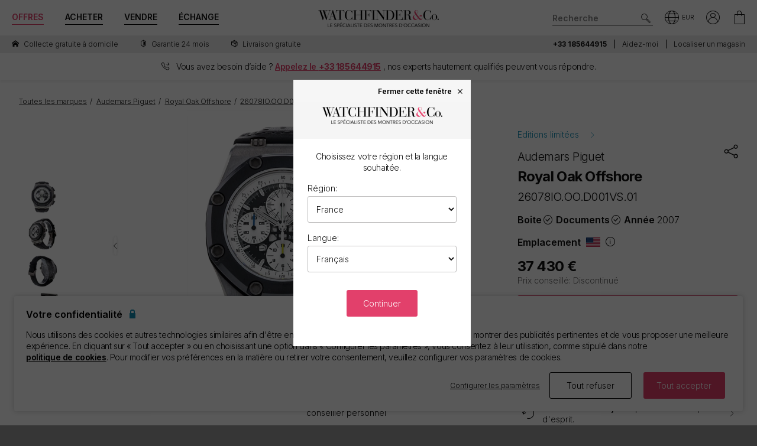

--- FILE ---
content_type: text/html; charset=utf-8
request_url: https://www.watchfinder.fr/Audemars%20Piguet/Royal%20Oak%20Offshore/26078IO.OO.D001VS.01/16146/item/225428
body_size: 51711
content:



<!DOCTYPE html>
<html lang="fr-FR">
<head>
    <meta charset="utf-8">
    <meta name="viewport" content="width=device-width, initial-scale=1.0">

    <link rel="preconnect" href="https://fonts.gstatic.com" crossorigin="anonymous">
    <link rel="preload" as="style" href="https://fonts.googleapis.com/css2?family=Inter:wght@300;600;700;900&display=block">
    <link rel="stylesheet" href="https://fonts.googleapis.com/css2?family=Inter:wght@300;600;700;900&display=block">
    <link rel="apple-touch-icon" sizes="180x180" href="/apple-touch-icon-180x180.png">
    <link rel="apple-touch-icon" sizes="152x152" href="/apple-touch-icon-152x152.png">
    <link rel="apple-touch-icon" sizes="120x120" href="/apple-touch-icon-120x120.png">
    <link rel="apple-touch-icon" sizes="76x76" href="/apple-touch-icon-76x76.png">
    <link rel="apple-touch-icon" href="/apple-touch-icon.png">
    <link rel="apple-touch-icon-precomposed" sizes="180x180" href="/apple-touch-icon-180x180-precomposed.png">
    <link rel="apple-touch-icon-precomposed" sizes="152x152" href="/apple-touch-icon-152x152-precomposed.png">
    <link rel="apple-touch-icon-precomposed" sizes="120x120" href="/apple-touch-icon-120x120-precomposed.png">
    <link rel="apple-touch-icon-precomposed" sizes="76x76" href="/apple-touch-icon-76x76-precomposed.png">
    <link rel="apple-touch-icon-precomposed" href="/apple-touch-icon-precomposed.png">
    <link rel="manifest" href="/manifest-fr.json">
    <link rel="apple-touch-startup-image" href="/apple-touch-icon.png">

    
    

    <script nonce="552hf6U9kgP35RWj7zVyHQtFdBvaq0YcBk1YSeX+q0o=">
        dataLayer = [];
        items = [];
        userEvents = [];

        var currency = "EUR";
        var country = "fr";
        var language = "fr";
        var useremail = "";
        var hashedUserEmail = "";
        var userid = "";
        var userstatus = "not logged";
        var userreferral = "";

        var pagetype = "product_page";

        //Push Context Parameters
        dataLayer.push({
            'pg_country': country,
                'pg_language': language,
                'pg_uri': location.href,
                'pg_type': pagetype,
                'user_id': userid,
                'user_email': useremail,
                'user_status': userstatus,
                'user_referral': userreferral,
                'user_email_hashed': hashedUserEmail,
                'currency': currency
            });

    </script>

    
    <script nonce="552hf6U9kgP35RWj7zVyHQtFdBvaq0YcBk1YSeX+q0o=">
        targetPageParams = function () {
            let params = {
                "pg_country": country,
                "pg_language": language,
                "pg_type": pagetype,
                "currency": currency,
                "user_status": userstatus
            };

                
                params.items = {
                    item_available: "instock",
                    item_category: "1P",
                    item_discount_percentage: "0.0",
                    item_on_sale: "False",
                    item_new_price: "False",
                    item_condition: "",
                    item_campaigns: "657" 
                };
                

            return params;
        };
    </script>
    <script nonce="552hf6U9kgP35RWj7zVyHQtFdBvaq0YcBk1YSeX+q0o=" src="/Content/js/Plugins/at.js?v=2.11.8"></script>


    <script nonce="552hf6U9kgP35RWj7zVyHQtFdBvaq0YcBk1YSeX+q0o=" src="//cdn.ometria.com/tags/a53c3757abeeba50.js"></script>

    <script nonce="552hf6U9kgP35RWj7zVyHQtFdBvaq0YcBk1YSeX+q0o=" type="text/javascript" src="//widget.trustpilot.com/bootstrap/v5/tp.widget.bootstrap.min.js" async></script>

    
<script nonce="552hf6U9kgP35RWj7zVyHQtFdBvaq0YcBk1YSeX+q0o=">
    if (typeof fbEvents === 'undefined') {
        fbEvents = [];

        fbEvents.push = function() {
            Array.prototype.push.apply(this, arguments);

            var event = new CustomEvent('fb-event');
            document.dispatchEvent(event);
        }

        fbEvents.convertAndPush = function (source, actionType, eventId, params, customEvent) {
            fbEvents.push({ type: actionType, params: params, eventId: eventId, source: source, customEvent: customEvent});
        }
    }
fbEvents.convertAndPush("server", "ViewContent", "225428", {}, false);</script>

    

    
    <script nonce="552hf6U9kgP35RWj7zVyHQtFdBvaq0YcBk1YSeX+q0o=">
        function gtag(){dataLayer.push(arguments);}



        gtag('consent', 'default', {
          'ad_storage': 'denied',
          'ad_user_data': 'denied',
          'ad_personalization': 'denied',
          'analytics_storage': 'denied'
        });

        dataLayer.push({
          'event': 'default_consent'
        });
    </script>
    <script nonce="552hf6U9kgP35RWj7zVyHQtFdBvaq0YcBk1YSeX+q0o=">
        (function(w,d,s,l,i){w[l]=w[l]||[];w[l].push({'gtm.start':
                new Date().getTime(),event:'gtm.js'});var f=d.getElementsByTagName(s)[0],
                j=d.createElement(s),dl=l!='dataLayer'?'&l='+l:'';j.async=true;j.src=
                '//www.googletagmanager.com/gtm.js?id='+i+dl;f.parentNode.insertBefore(j,f);
        })(window, document, 'script', 'dataLayer', 'GTM-PFZPLN');
    </script>
        <script nonce="552hf6U9kgP35RWj7zVyHQtFdBvaq0YcBk1YSeX+q0o=">
            document.addEventListener(adobe.target.event.REQUEST_SUCCEEDED, function (e) {
                var tokens = e.detail.responseTokens;

                if (!tokens) {
                    return;
                }

                var uniqueTokens = Object.keys(
                    tokens.reduce(function (acc, token) {
                        var tokenKey = Object.keys(token)
                            .map(function (k) { return k + "" + token[k]; })
                            .join("");
                        acc[tokenKey] = token;
                        return acc;
                    }, {})
                ).map(function (key) {
                    return tokens.find(function (t) {
                        return Object.keys(t).map(k => k + "" + t[k]).join("") === key;
                    });
                });

                uniqueTokens.forEach(function (token) {
                    dataLayer.push({
                        'event': 'experiment_impression',
                        'experiment_id': token["activity.id"],
                        'experiment_name': token["activity.name"],
                        'variant_id': token["experience.id"],
                        'variant_name': token["experience.name"]
                    });
                });
            });
        </script>


    <link rel="dns-prefetch" href="https://images.watchfinder.co.uk/">
    <link rel="dns-prefetch" href="https://www.google-analytics.com/">



<link rel="canonical" href="https://www.watchfinder.fr/Audemars%20Piguet/Royal%20Oak%20Offshore/26078IO.OO.D001VS.01/16146/item/225428" />

        <link rel="alternate" href="https://www.watchfinder.ie/Audemars%20Piguet/Royal%20Oak%20Offshore/26078IO.OO.D001VS.01/16146/item/225428" hreflang="en-ie" />
        <link rel="alternate" href="https://www.watchfinder.fr/Audemars%20Piguet/Royal%20Oak%20Offshore/26078IO.OO.D001VS.01/16146/item/225428" hreflang="fr-fr" />
        <link rel="alternate" href="https://www.watchfinder.hk/Audemars%20Piguet/Royal%20Oak%20Offshore/26078IO.OO.D001VS.01/16146/item/225428" hreflang="en-hk" />
        <link rel="alternate" href="https://www.watchfinder.com/Audemars%20Piguet/Royal%20Oak%20Offshore/26078IO.OO.D001VS.01/16146/item/225428" hreflang="en-us" />

    <title>Audemars Piguet Royal Oak Offshore - cadran &amp; Indigo</title>
    <meta name="title" content="Audemars Piguet Royal Oak Offshore - cadran &amp; Indigo">
    <meta name="description" content="Audemars Piguet Royal Oak Offshore 26078IO.OO.D001VS.01 d’occasion. D&#233;couvrez notre gamme de montres  d’occasion. Livraison gratuite et garantie de 24 mois pour toutes les montres.">
    <meta name="keywords" content="Audemars Piguet Royal Oak Offshore  26078IO.OO.D001VS.01">

    <meta property="og:image" content="https://images.watchfinder.co.uk/imgv3/stock/202246/AudemarsPiguet-RoyalOakOffshore-26078IO.OO.D001VS.01-202246-2-220118-103155.jpg;h=850" />
    <meta name="format-detection" content="telephone=no">
    <meta name="theme-color" content="#262626">

    <link rel="icon" href="/favicon.png">

    <link href="/webpack/main.ada203e6b60d970103d7.css" rel="stylesheet"><link href="/webpack/styles.2129ef772e540a936d98.css" rel="stylesheet">
     <link href="/webpack/global.952eeb066e3d3c019ad1.css" rel="stylesheet"> <script nonce="552hf6U9kgP35RWj7zVyHQtFdBvaq0YcBk1YSeX+q0o=" src="/webpack/global.31d6cfe0d16ae931b73c.js"></script>
    <link href="/bundles/css/core?v=pk1waKpWpiGOukVGOQx4am8p4zf85lSm73VAkwRNxCU1" rel="stylesheet"/>


    
     <link href="/webpack/product.113874d7689b875a28d3.css" rel="stylesheet"> <script nonce="552hf6U9kgP35RWj7zVyHQtFdBvaq0YcBk1YSeX+q0o=" src="/webpack/product.0cd993734ab8b26bf7b4.js"></script><script nonce="552hf6U9kgP35RWj7zVyHQtFdBvaq0YcBk1YSeX+q0o=" src="/webpack/finance.fba6c8e322347c245c2e.js"></script>

    <link rel="preload" href="https://images.watchfinder.co.uk/imgv3/stock/202246/AudemarsPiguet-RoyalOakOffshore-26078IO.OO.D001VS.01-202246-2-220118-103155.jpg;quality=90;h=640" as="image" imagesrcset="https://images.watchfinder.co.uk/imgv3/stock/202246/AudemarsPiguet-RoyalOakOffshore-26078IO.OO.D001VS.01-202246-2-220118-103155.jpg;quality=55;h=1280 2x" />


      <script nonce="552hf6U9kgP35RWj7zVyHQtFdBvaq0YcBk1YSeX+q0o=" src="/webpack/vendor.75616a87c13c80385d4c.js" defer="defer"></script><script nonce="552hf6U9kgP35RWj7zVyHQtFdBvaq0YcBk1YSeX+q0o=" src="/webpack/vueVendor.9a0150933d8562dfea11.js" defer="defer"></script><script nonce="552hf6U9kgP35RWj7zVyHQtFdBvaq0YcBk1YSeX+q0o=" src="/webpack/swiperVendor.83d118e6967e5910b9a0.js" defer="defer"></script><script nonce="552hf6U9kgP35RWj7zVyHQtFdBvaq0YcBk1YSeX+q0o=" src="/webpack/main.c7a616c051bb27d6e276.js" defer="defer"></script><script nonce="552hf6U9kgP35RWj7zVyHQtFdBvaq0YcBk1YSeX+q0o=" src="/webpack/productCard.4c799b2a9b77f3150516.js" defer="defer"></script>

    

        <meta name="msvalidate.01" content="06F2AE8FAED3268389BE9634AA38E629" />

</head>

<body class="adpt-refine-top lang-fr cult-fr adpt-cookie-bar adpt-global-message adpt-banner-telephone product2_ stock-225428">

    
    <noscript>
        <iframe src="https://www.googletagmanager.com/ns.html?id=GTM-PFZPLN" height="0" width="0" style="display:none;visibility:hidden"></iframe>
    </noscript>


    <input id="browsername" name="browsername" type="hidden" value="Chrome" />

    
<script nonce="552hf6U9kgP35RWj7zVyHQtFdBvaq0YcBk1YSeX+q0o=">  var appInsights=window.appInsights||function(config){    function r(config){t[config]=function(){var i=arguments;t.queue.push(function(){t[config].apply(t,i)})}}var t={config:config},u=document,e=window,o="script",s=u.createElement(o),i,f;for(s.src=config.url||"//az416426.vo.msecnd.net/scripts/a/ai.0.js",u.getElementsByTagName(o)[0].parentNode.appendChild(s),t.cookie=u.cookie,t.queue=[],i=["Event","Exception","Metric","PageView","Trace"];i.length;)r("track"+i.pop());return r("setAuthenticatedUserContext"),r("clearAuthenticatedUserContext"),config.disableExceptionTracking||(i="onerror",r("_"+i),f=e[i],e[i]=function(config,r,u,e,o){var s=f&&f(config,r,u,e,o);return s!==!0&&t["_"+i](config,r,u,e,o),s}),t    }({        instrumentationKey:"ec9e0ad3-527c-4a9d-98b5-e68d03b203f7"    });           window.appInsights=appInsights;    appInsights.trackPageView();</script>




    


<header id="header" data-ga-name="header_link">
    <div class="header_container header-transition">
        <div class="visible-sm menu-side-transition">
            <div class="subnav fill-neutral bar-options list-h_">
                <div class="container-edge-sm">
                    <div class="col-6 col-md-4 col_logo">
                        <a href="/" class="item logo" data-ga-track data-ga-link="Watchfinder & Co.">



<picture class="col_logo-black">

            <img
                src="[data-uri]"
                loading="lazy"
                data-src="https://images.watchfinder.co.uk/images/watchfinderimages/media/brands/0/2023/10/17/logo_wf-black-fr.png;quality=90;h=18, https://images.watchfinder.co.uk/images/watchfinderimages/media/brands/0/2023/10/17/logo_wf-black-fr.png;quality=55;h=36 2x"
                data-srcset="https://images.watchfinder.co.uk/images/watchfinderimages/media/brands/0/2023/10/17/logo_wf-black-fr.png;quality=90;h=18, https://images.watchfinder.co.uk/images/watchfinderimages/media/brands/0/2023/10/17/logo_wf-black-fr.png;quality=55;h=36 2x"
                class="lazyload"
                alt="Watchfinder &amp; Co."
                width="127"
                height="18"
                title="Watchfinder &amp; Co."
            />
</picture>



<picture class="col_logo-white">

            <img
                src="[data-uri]"
                loading="lazy"
                data-src="https://images.watchfinder.co.uk/images/watchfinderimages/media/brands/0/2023/10/17/logo_wf-white-fr.png;quality=90;h=18, https://images.watchfinder.co.uk/images/watchfinderimages/media/brands/0/2023/10/17/logo_wf-white-fr.png;quality=55;h=36 2x"
                data-srcset="https://images.watchfinder.co.uk/images/watchfinderimages/media/brands/0/2023/10/17/logo_wf-white-fr.png;quality=90;h=18, https://images.watchfinder.co.uk/images/watchfinderimages/media/brands/0/2023/10/17/logo_wf-white-fr.png;quality=55;h=36 2x"
                class="lazyload"
                alt="Watchfinder &amp; Co."
                width=""
                height="18"
                title="Watchfinder &amp; Co."
            />
</picture>
                        </a>
                    </div>

                    <div class="col-4 col-md-3 item col_call">
                        <div class="phone">
                                    <span class="icon icon-phone-roundel-light"></span>
                                <span>
                                        <a href="tel:+33 185644915">
                                            <span class="rTapNumber324229">+33 185644915</span>
                                        </a>
                                </span>
                        </div>

                        <button role="button" aria-label="Search" class="item list_item btn-search-side item-search">
                            <span class="icon-search-icon"></span>
                        </button>
                    </div>

                    <a href="/Basket" id="headerBasket" rel="nofollow" class="col-2 col-md-1 item list_item btn-basket" data-ga-track data-ga-link="My Basket">
                        <span class="sr-only">Mon panier"</span>
                        <div class="icon"></div>
                        <div class="figure" data-url="/GeneralSite/BasketItemCount"></div>
                    </a>

                        <a href="/locations/list" rel="nofollow" class="headerLocate col-2 col-md-1 item list_item btn-locate">
                            <span class="sr-only">Nos emplacements</span>
                            <div class="icon icon-locate-a-store-outlined"></div>
                        </a>
                </div>
            </div>

            <div id="menu-main" class="panel-bar bar-options list-h_ shadow-bottom">
                <div class="container container-edge cols-edge">
                    <div class="col-12 col-md-4">
                        <button role="button" aria-pressed="false" aria-label="Open mobile menu" class="col-1-5 item list_item btn-main-side item-burger item-burger-closed">
                            <span class="icon-animated-menu-box">
                                <span class="icon-animated-menu-inner"><span></span></span>
                            </span>
                        </button>

                        <button role="button" aria-label="Acheter" class="visible-sm col-1-5 item list_item item-shop btn-main-side">Acheter</button>

                        <a href="/sell-your-watch" class="sell-button col-1-5 col-md-4 item list_item" data-ga-track data-ga-link="Sell">Vendre</a>

                        <a href="/part-exchange" class="service-button col-1-5 col-md-4 item list_item" data-ga-track data-ga-link="Exchange">&#201;change</a>

                        <button role="button" aria-label="Search" class="col-1-5 visible-sm item list_item btn-search-side item-search">
                            <span class="icon-search"></span>
                        </button>
                    </div>
                </div>
            </div>
        </div>

        <div class="hidden-sm">
            <div class="subnav bar-options">
                <div class="container">
                    <div class="col-4 subnav-main">
                        <ul>
                                <li class="offers hide">
                                    <a href="/special-offers" class="item list_item color-primary" data-ga-track data-ga-link="Offers">
                                        Offres
                                    </a>
                                </li>

                            <li class="shop-menu">
                                <button class="item list_item item-shop btn-collapse btn-menu-shop" data-target="#menu-shop" data-dropdown data-accordion="menu">
                                    Acheter
                                </button>
                            </li>

                            <li>
                                <a href="/sell-your-watch" class="sell-button item list_item" data-ga-track data-ga-link="Sell">
                                    Vendre
                                </a>
                            </li>

                            <li>
                                <a href="/part-exchange" class="service-button item list_item" data-ga-track data-ga-link="Exchange">
                                    &#201;change
                                </a>
                            </li>
                        </ul>
                    </div>

                    <div class="col-4">
                        <a href="/" class="item logo" data-ga-track data-ga-link="Watchfinder & Co.">



<picture>
                    <source media="(min-width: 768px)" srcset="[data-uri]" data-src="https://images.watchfinder.co.uk/images/watchfinderimages/media/brands/0/2023/10/17/logo_wf-black-fr.png;quality=90;h=29, https://images.watchfinder.co.uk/images/watchfinderimages/media/brands/0/2023/10/17/logo_wf-black-fr.png;quality=55;h=58 2x" data-srcset="https://images.watchfinder.co.uk/images/watchfinderimages/media/brands/0/2023/10/17/logo_wf-black-fr.png;quality=90;h=29, https://images.watchfinder.co.uk/images/watchfinderimages/media/brands/0/2023/10/17/logo_wf-black-fr.png;quality=55;h=58 2x" />

            <img
                src="[data-uri]"
                loading="lazy"
                data-src="https://images.watchfinder.co.uk/images/watchfinderimages/media/brands/0/2023/10/17/logo_wf-black-fr.png;quality=90"
                data-srcset="https://images.watchfinder.co.uk/images/watchfinderimages/media/brands/0/2023/10/17/logo_wf-black-fr.png;quality=90"
                class="lazyload"
                alt="Watchfinder &amp; Co."
                width="204"
                height="29"
                title="Watchfinder &amp; Co."
            />
</picture>
                        </a>

                        <a href="/" class="item logo-white" data-ga-track data-ga-link="Watchfinder & Co.">



<picture>
                    <source media="(min-width: 768px)" srcset="[data-uri]" data-src="https://images.watchfinder.co.uk/images/watchfinderimages/media/brands/0/2023/10/17/logo_wf-white-fr.png;quality=90;h=29, https://images.watchfinder.co.uk/images/watchfinderimages/media/brands/0/2023/10/17/logo_wf-white-fr.png;quality=55;h=58 2x" data-srcset="https://images.watchfinder.co.uk/images/watchfinderimages/media/brands/0/2023/10/17/logo_wf-white-fr.png;quality=90;h=29, https://images.watchfinder.co.uk/images/watchfinderimages/media/brands/0/2023/10/17/logo_wf-white-fr.png;quality=55;h=58 2x" />

            <img
                src="[data-uri]"
                loading="lazy"
                data-src="https://images.watchfinder.co.uk/images/watchfinderimages/media/brands/0/2023/10/17/logo_wf-white-fr.png;quality=90"
                data-srcset="https://images.watchfinder.co.uk/images/watchfinderimages/media/brands/0/2023/10/17/logo_wf-white-fr.png;quality=90"
                class="lazyload"
                alt="Watchfinder &amp; Co."
                width="204"
                height="29"
                title="Watchfinder &amp; Co."
            />
</picture>
                        </a>
                    </div>

                    <div class="col-4 text-right col-icons">
                        <div id="header_search" class="item list_item item-search input-submit-group">
                            <form action="/search" method="get" class="type_container header-item-search">
                                <input id="header_search-input" class="form-control type_search" type="search" aria-label="Search" name="q" autocomplete="off" placeholder="Recherche" />
                                <button aria-label="Submit search" data-ga-track data-ga-link="Search" class="btn-submit-arrow" type="submit">
                                    <span class="icon icon-search-icon"></span>
                                </button>
                                <div class="type_suggestions type_suggestions-dropdown type_suggestions-dropdown-thumbnails"></div>
                            </form>
                        </div>

                        <div class="icons-wrapper">
                            <div class="list_item">
                                <button role="button" aria-pressed="false" class="btn-region-selector" aria-label="Open" data-modal="modal_region-selector">
                                    <span class="icon icon-region"></span><span class="region-currency">EUR</span>
                                </button>
                            </div>



                            <div class="my-account list_item ">
                                <a href="/Account/User/SignIn" class="btn-account"><span class="icon icon-my-account-roundel" data-ga-track data-ga-link="My Account"></span><span class="sr-only">Mon compte"</span></a>
                                <div class="my-account-menu" id="menu-account">
                                    <ul>
                                        <li><a href="/Account/User/SignIn" class="item" data-ga-track data-ga-link="My Account">Mon compte</a></li>
                                        <li><a href="/Account/User/Orders" class="item" data-ga-track data-ga-link="My Orders">Mes commandes</a></li>

                                            <li><a href="/Account/User/Sales" class="item" data-ga-track data-ga-link="My Sales">Mes ventes</a></li>

                                    </ul>
                                </div>
                            </div>

                            <a href="/Basket" rel="nofollow" class="item list_item btn-basket" data-ga-track data-ga-link="Basket">
                                <span class="sr-only">Mon compte"</span>
                                <div class="icon icon-basket"></div>
                                <div class="figure" data-url="/GeneralSite/BasketItemCount"></div>
                            </a>
                        </div>
                    </div>
                </div>

                
                
            </div>
        </div>
    </div>

    <div class="usps-bar fill-neutral menu-side-transition">
        <div class="container">
            <div class="col-12 col-md-5 col-lg-7">
                    <div class="usps">
                        <div class="owl-carousel">
                                <div class="point">
                                        <a href="/services/#free-home-collection" data-ga-track data-ga-link="Home Collection">
                                            <span class="icon icon-home"></span> <span class="description">Collecte gratuite &#224; domicile</span>
                                        </a>
                                </div>
                                <div class="point">
                                        <a href="/services/warranty" data-ga-track data-ga-link="Warranty">
                                            <span class="icon icon-one-year-warranty"></span> <span class="description">Garantie 24 mois</span>
                                        </a>
                                </div>
                                <div class="point">
                                        <span class="icon icon-next-day-delivery"></span> <span class="description">Livraison gratuite</span>
                                </div>
                        </div>
                    </div>
            </div>

            <div class="hidden-sm col-md-7 col-lg-5 text-right">
                    <span class="phone usps-bar_link">
                            <a href="tel:+33 185644915"><span class="rTapNumber324229">+33 185644915</span></a>
                    </span>

                <a id="headerContact" class="usps-bar_link" data-ga-track data-ga-link="Help" href="/help">Aidez-moi</a>

                    <a class="headerLocate usps-bar_link" data-ga-track data-ga-link="Locate a store" href="/locations/list">Localiser un magasin</a>
            </div>
        </div>
    </div>

        <div class="banner_telephone menu-side-transition">
            <div class="banner_telephone_inner">
                <span class="icon icon-phone"></span>
                <span>


                    Vous avez besoin d’aide ? <strong class="color-primary underline">Appelez le <a href="tel:+33 185644915"><span class="rTapNumber324229">+33 185644915</span></a></strong> <span class="hidden-sm hidden-md inline">, nos experts hautement qualifiés peuvent vous répondre.</span>
                </span>
            </div>
        </div>

    <nav class="nav menu-side-transition hidden-sm">
        <div id="menu-shop" class="collapse panel_ fill-anti-flash shadow-bottom menu-shop">
    <div class="container container-edge">
        <div class="row menu-cols">
            <div class="menu-col brands-col">
                <div class="cat">
                    <div class="subhead ellipsis">Top des marques populaires</div>

                    <div class="cat cat-cols">
                            <a class="item top-brand-link" data-ga-track data-ga-link="Rolex" href="/Rolex/watches" data-image="rolex">
                                Rolex <span class="count">(1653)</span>
                            </a>
                            <a class="item top-brand-link" data-ga-track data-ga-link="Omega" href="/Omega/watches" data-image="omega">
                                Omega <span class="count">(747)</span>
                            </a>
                            <a class="item top-brand-link" data-ga-track data-ga-link="Breitling" href="/Breitling/watches" data-image="breitling">
                                Breitling <span class="count">(474)</span>
                            </a>
                            <a class="item top-brand-link" data-ga-track data-ga-link="Tag Heuer" href="/Tag Heuer/watches" data-image="tag-heuer">
                                Tag Heuer <span class="count">(447)</span>
                            </a>
                            <a class="item top-brand-link" data-ga-track data-ga-link="Cartier" href="/Cartier/watches" data-image="cartier">
                                Cartier <span class="count">(318)</span>
                            </a>
                            <a class="item top-brand-link" data-ga-track data-ga-link="Panerai" href="/Panerai/watches" data-image="panerai">
                                Panerai <span class="count">(296)</span>
                            </a>
                            <a class="item top-brand-link" data-ga-track data-ga-link="IWC" href="/IWC/watches" data-image="iwc">
                                IWC <span class="count">(265)</span>
                            </a>
                            <a class="item top-brand-link" data-ga-track data-ga-link="Tudor" href="/Tudor/watches" data-image="tudor">
                                Tudor <span class="count">(235)</span>
                            </a>
                            <a class="item top-brand-link" data-ga-track data-ga-link="Jaeger-LeCoultre" href="/Jaeger-LeCoultre/watches" data-image="jaeger-lecoultre">
                                Jaeger-LeCoultre <span class="count">(95)</span>
                            </a>
                            <a class="item top-brand-link" data-ga-track data-ga-link="Hublot" href="/Hublot/watches" data-image="hublot">
                                Hublot <span class="count">(82)</span>
                            </a>
                            <a class="item top-brand-link" data-ga-track data-ga-link="Audemars Piguet" href="/Audemars Piguet/watches" data-image="audemars-piguet">
                                Audemars Piguet <span class="count">(47)</span>
                            </a>
                            <a class="item top-brand-link" data-ga-track data-ga-link="Patek Philippe" href="/Patek Philippe/watches" data-image="patek-philippe">
                                Patek Philippe <span class="count">(40)</span>
                            </a>
                            <a class="item top-brand-link" data-ga-track data-ga-link="Vacheron Constantin" href="/Vacheron Constantin/watches" data-image="vacheron-constantin">
                                Vacheron Constantin <span class="count">(30)</span>
                            </a>
                    </div>
                </div>

                <a class="item rounded fill-sidekick btn-all-brands btn-menu-item" data-ga-track data-ga-link="All Brands" href="/all-brands">
                    Voir les 58 marques <span class="arw arw-right"></span>
                </a>
            </div>

            <div class="menu-col media-col">
                <div id="menu-image-frame" class="menu-media">



<picture class="menu-image menu-image-rolex active">
                    <source media="(min-width: 768px)" srcset="[data-uri]" data-src="https://images.watchfinder.co.uk/images/watchfinderimages/media/views/Brands_380x380px_Rolex-2017-11-21-10-03-32-548.jpg;quality=90;h=380, https://images.watchfinder.co.uk/images/watchfinderimages/media/views/Brands_380x380px_Rolex-2017-11-21-10-03-32-548.jpg;quality=55;h=760 2x" data-srcset="https://images.watchfinder.co.uk/images/watchfinderimages/media/views/Brands_380x380px_Rolex-2017-11-21-10-03-32-548.jpg;quality=90;h=380, https://images.watchfinder.co.uk/images/watchfinderimages/media/views/Brands_380x380px_Rolex-2017-11-21-10-03-32-548.jpg;quality=55;h=760 2x" />

            <img
                src="[data-uri]"
                loading="lazy"
                data-src="https://images.watchfinder.co.uk/images/watchfinderimages/media/views/Brands_380x380px_Rolex-2017-11-21-10-03-32-548.jpg;quality=90"
                data-srcset="https://images.watchfinder.co.uk/images/watchfinderimages/media/views/Brands_380x380px_Rolex-2017-11-21-10-03-32-548.jpg;quality=90"
                class="lazyload"
                alt="Rolex"
                width=""
                height=""
                title="Rolex"
            />
</picture>


<picture class="menu-image menu-image-omega active">
                    <source media="(min-width: 768px)" srcset="[data-uri]" data-src="https://images.watchfinder.co.uk/images/watchfinderimages/media/views/Brands_380x380px_Omega-2017-11-21-10-03-15-139.jpg;quality=90;h=380, https://images.watchfinder.co.uk/images/watchfinderimages/media/views/Brands_380x380px_Omega-2017-11-21-10-03-15-139.jpg;quality=55;h=760 2x" data-srcset="https://images.watchfinder.co.uk/images/watchfinderimages/media/views/Brands_380x380px_Omega-2017-11-21-10-03-15-139.jpg;quality=90;h=380, https://images.watchfinder.co.uk/images/watchfinderimages/media/views/Brands_380x380px_Omega-2017-11-21-10-03-15-139.jpg;quality=55;h=760 2x" />

            <img
                src="[data-uri]"
                loading="lazy"
                data-src="https://images.watchfinder.co.uk/images/watchfinderimages/media/views/Brands_380x380px_Omega-2017-11-21-10-03-15-139.jpg;quality=90"
                data-srcset="https://images.watchfinder.co.uk/images/watchfinderimages/media/views/Brands_380x380px_Omega-2017-11-21-10-03-15-139.jpg;quality=90"
                class="lazyload"
                alt="Omega"
                width=""
                height=""
                title="Omega"
            />
</picture>


<picture class="menu-image menu-image-breitling active">
                    <source media="(min-width: 768px)" srcset="[data-uri]" data-src="https://images.watchfinder.co.uk/images/watchfinderimages/media/views/Brands_380x380px_Breitling-2017-11-21-10-02-36-727.jpg;quality=90;h=380, https://images.watchfinder.co.uk/images/watchfinderimages/media/views/Brands_380x380px_Breitling-2017-11-21-10-02-36-727.jpg;quality=55;h=760 2x" data-srcset="https://images.watchfinder.co.uk/images/watchfinderimages/media/views/Brands_380x380px_Breitling-2017-11-21-10-02-36-727.jpg;quality=90;h=380, https://images.watchfinder.co.uk/images/watchfinderimages/media/views/Brands_380x380px_Breitling-2017-11-21-10-02-36-727.jpg;quality=55;h=760 2x" />

            <img
                src="[data-uri]"
                loading="lazy"
                data-src="https://images.watchfinder.co.uk/images/watchfinderimages/media/views/Brands_380x380px_Breitling-2017-11-21-10-02-36-727.jpg;quality=90"
                data-srcset="https://images.watchfinder.co.uk/images/watchfinderimages/media/views/Brands_380x380px_Breitling-2017-11-21-10-02-36-727.jpg;quality=90"
                class="lazyload"
                alt="Breitling"
                width=""
                height=""
                title="Breitling"
            />
</picture>


<picture class="menu-image menu-image-tag-heuer active">
                    <source media="(min-width: 768px)" srcset="[data-uri]" data-src="https://images.watchfinder.co.uk/images/watchfinderimages/media/views/Brands_380x380px_Tag-2017-11-21-10-03-39-993.jpg;quality=90;h=380, https://images.watchfinder.co.uk/images/watchfinderimages/media/views/Brands_380x380px_Tag-2017-11-21-10-03-39-993.jpg;quality=55;h=760 2x" data-srcset="https://images.watchfinder.co.uk/images/watchfinderimages/media/views/Brands_380x380px_Tag-2017-11-21-10-03-39-993.jpg;quality=90;h=380, https://images.watchfinder.co.uk/images/watchfinderimages/media/views/Brands_380x380px_Tag-2017-11-21-10-03-39-993.jpg;quality=55;h=760 2x" />

            <img
                src="[data-uri]"
                loading="lazy"
                data-src="https://images.watchfinder.co.uk/images/watchfinderimages/media/views/Brands_380x380px_Tag-2017-11-21-10-03-39-993.jpg;quality=90"
                data-srcset="https://images.watchfinder.co.uk/images/watchfinderimages/media/views/Brands_380x380px_Tag-2017-11-21-10-03-39-993.jpg;quality=90"
                class="lazyload"
                alt="Tag Heuer"
                width=""
                height=""
                title="Tag Heuer"
            />
</picture>


<picture class="menu-image menu-image-cartier active">
                    <source media="(min-width: 768px)" srcset="[data-uri]" data-src="https://images.watchfinder.co.uk/images/watchfinderimages/media/views/Brands_380x380px_Cartier-2017-11-21-10-02-58-194.jpg;quality=90;h=380, https://images.watchfinder.co.uk/images/watchfinderimages/media/views/Brands_380x380px_Cartier-2017-11-21-10-02-58-194.jpg;quality=55;h=760 2x" data-srcset="https://images.watchfinder.co.uk/images/watchfinderimages/media/views/Brands_380x380px_Cartier-2017-11-21-10-02-58-194.jpg;quality=90;h=380, https://images.watchfinder.co.uk/images/watchfinderimages/media/views/Brands_380x380px_Cartier-2017-11-21-10-02-58-194.jpg;quality=55;h=760 2x" />

            <img
                src="[data-uri]"
                loading="lazy"
                data-src="https://images.watchfinder.co.uk/images/watchfinderimages/media/views/Brands_380x380px_Cartier-2017-11-21-10-02-58-194.jpg;quality=90"
                data-srcset="https://images.watchfinder.co.uk/images/watchfinderimages/media/views/Brands_380x380px_Cartier-2017-11-21-10-02-58-194.jpg;quality=90"
                class="lazyload"
                alt="Cartier"
                width=""
                height=""
                title="Cartier"
            />
</picture>


<picture class="menu-image menu-image-panerai active">
                    <source media="(min-width: 768px)" srcset="[data-uri]" data-src="https://images.watchfinder.co.uk/images/watchfinderimages/media/views/Brands_380x380px_Panerai-2017-11-21-10-03-15-594.jpg;quality=90;h=380, https://images.watchfinder.co.uk/images/watchfinderimages/media/views/Brands_380x380px_Panerai-2017-11-21-10-03-15-594.jpg;quality=55;h=760 2x" data-srcset="https://images.watchfinder.co.uk/images/watchfinderimages/media/views/Brands_380x380px_Panerai-2017-11-21-10-03-15-594.jpg;quality=90;h=380, https://images.watchfinder.co.uk/images/watchfinderimages/media/views/Brands_380x380px_Panerai-2017-11-21-10-03-15-594.jpg;quality=55;h=760 2x" />

            <img
                src="[data-uri]"
                loading="lazy"
                data-src="https://images.watchfinder.co.uk/images/watchfinderimages/media/views/Brands_380x380px_Panerai-2017-11-21-10-03-15-594.jpg;quality=90"
                data-srcset="https://images.watchfinder.co.uk/images/watchfinderimages/media/views/Brands_380x380px_Panerai-2017-11-21-10-03-15-594.jpg;quality=90"
                class="lazyload"
                alt="Panerai"
                width=""
                height=""
                title="Panerai"
            />
</picture>


<picture class="menu-image menu-image-iwc active">
                    <source media="(min-width: 768px)" srcset="[data-uri]" data-src="https://images.watchfinder.co.uk/images/watchfinderimages/media/views/Brands_380x380px_IWC-2017-11-21-10-02-59-150.jpg;quality=90;h=380, https://images.watchfinder.co.uk/images/watchfinderimages/media/views/Brands_380x380px_IWC-2017-11-21-10-02-59-150.jpg;quality=55;h=760 2x" data-srcset="https://images.watchfinder.co.uk/images/watchfinderimages/media/views/Brands_380x380px_IWC-2017-11-21-10-02-59-150.jpg;quality=90;h=380, https://images.watchfinder.co.uk/images/watchfinderimages/media/views/Brands_380x380px_IWC-2017-11-21-10-02-59-150.jpg;quality=55;h=760 2x" />

            <img
                src="[data-uri]"
                loading="lazy"
                data-src="https://images.watchfinder.co.uk/images/watchfinderimages/media/views/Brands_380x380px_IWC-2017-11-21-10-02-59-150.jpg;quality=90"
                data-srcset="https://images.watchfinder.co.uk/images/watchfinderimages/media/views/Brands_380x380px_IWC-2017-11-21-10-02-59-150.jpg;quality=90"
                class="lazyload"
                alt="IWC"
                width=""
                height=""
                title="IWC"
            />
</picture>


<picture class="menu-image menu-image-tudor active">
                    <source media="(min-width: 768px)" srcset="[data-uri]" data-src="https://images.watchfinder.co.uk/images/watchfinderimages/media/views/shop-tudor-2020-02-10-05-25-47-178.jpg;quality=90;h=380, https://images.watchfinder.co.uk/images/watchfinderimages/media/views/shop-tudor-2020-02-10-05-25-47-178.jpg;quality=55;h=760 2x" data-srcset="https://images.watchfinder.co.uk/images/watchfinderimages/media/views/shop-tudor-2020-02-10-05-25-47-178.jpg;quality=90;h=380, https://images.watchfinder.co.uk/images/watchfinderimages/media/views/shop-tudor-2020-02-10-05-25-47-178.jpg;quality=55;h=760 2x" />

            <img
                src="[data-uri]"
                loading="lazy"
                data-src="https://images.watchfinder.co.uk/images/watchfinderimages/media/views/shop-tudor-2020-02-10-05-25-47-178.jpg;quality=90"
                data-srcset="https://images.watchfinder.co.uk/images/watchfinderimages/media/views/shop-tudor-2020-02-10-05-25-47-178.jpg;quality=90"
                class="lazyload"
                alt="Tudor"
                width=""
                height=""
                title="Tudor"
            />
</picture>


<picture class="menu-image menu-image-jaeger-lecoultre active">
                    <source media="(min-width: 768px)" srcset="[data-uri]" data-src="https://images.watchfinder.co.uk/images/watchfinderimages/media/views/Brands_380x380px_JLC-2017-11-21-10-03-14-797.jpg;quality=90;h=380, https://images.watchfinder.co.uk/images/watchfinderimages/media/views/Brands_380x380px_JLC-2017-11-21-10-03-14-797.jpg;quality=55;h=760 2x" data-srcset="https://images.watchfinder.co.uk/images/watchfinderimages/media/views/Brands_380x380px_JLC-2017-11-21-10-03-14-797.jpg;quality=90;h=380, https://images.watchfinder.co.uk/images/watchfinderimages/media/views/Brands_380x380px_JLC-2017-11-21-10-03-14-797.jpg;quality=55;h=760 2x" />

            <img
                src="[data-uri]"
                loading="lazy"
                data-src="https://images.watchfinder.co.uk/images/watchfinderimages/media/views/Brands_380x380px_JLC-2017-11-21-10-03-14-797.jpg;quality=90"
                data-srcset="https://images.watchfinder.co.uk/images/watchfinderimages/media/views/Brands_380x380px_JLC-2017-11-21-10-03-14-797.jpg;quality=90"
                class="lazyload"
                alt="Jaeger-LeCoultre"
                width=""
                height=""
                title="Jaeger-LeCoultre"
            />
</picture>


<picture class="menu-image menu-image-hublot active">
                    <source media="(min-width: 768px)" srcset="[data-uri]" data-src="https://images.watchfinder.co.uk/images/watchfinderimages/media/views/Brands_380x380px_Hublot-2017-11-21-10-02-58-699.jpg;quality=90;h=380, https://images.watchfinder.co.uk/images/watchfinderimages/media/views/Brands_380x380px_Hublot-2017-11-21-10-02-58-699.jpg;quality=55;h=760 2x" data-srcset="https://images.watchfinder.co.uk/images/watchfinderimages/media/views/Brands_380x380px_Hublot-2017-11-21-10-02-58-699.jpg;quality=90;h=380, https://images.watchfinder.co.uk/images/watchfinderimages/media/views/Brands_380x380px_Hublot-2017-11-21-10-02-58-699.jpg;quality=55;h=760 2x" />

            <img
                src="[data-uri]"
                loading="lazy"
                data-src="https://images.watchfinder.co.uk/images/watchfinderimages/media/views/Brands_380x380px_Hublot-2017-11-21-10-02-58-699.jpg;quality=90"
                data-srcset="https://images.watchfinder.co.uk/images/watchfinderimages/media/views/Brands_380x380px_Hublot-2017-11-21-10-02-58-699.jpg;quality=90"
                class="lazyload"
                alt="Hublot"
                width=""
                height=""
                title="Hublot"
            />
</picture>


<picture class="menu-image menu-image-audemars-piguet active">
                    <source media="(min-width: 768px)" srcset="[data-uri]" data-src="https://images.watchfinder.co.uk/images/watchfinderimages/media/views/Brands_380x380px_AP-2017-11-21-10-02-34-133.jpg;quality=90;h=380, https://images.watchfinder.co.uk/images/watchfinderimages/media/views/Brands_380x380px_AP-2017-11-21-10-02-34-133.jpg;quality=55;h=760 2x" data-srcset="https://images.watchfinder.co.uk/images/watchfinderimages/media/views/Brands_380x380px_AP-2017-11-21-10-02-34-133.jpg;quality=90;h=380, https://images.watchfinder.co.uk/images/watchfinderimages/media/views/Brands_380x380px_AP-2017-11-21-10-02-34-133.jpg;quality=55;h=760 2x" />

            <img
                src="[data-uri]"
                loading="lazy"
                data-src="https://images.watchfinder.co.uk/images/watchfinderimages/media/views/Brands_380x380px_AP-2017-11-21-10-02-34-133.jpg;quality=90"
                data-srcset="https://images.watchfinder.co.uk/images/watchfinderimages/media/views/Brands_380x380px_AP-2017-11-21-10-02-34-133.jpg;quality=90"
                class="lazyload"
                alt="Audemars Piguet"
                width=""
                height=""
                title="Audemars Piguet"
            />
</picture>


<picture class="menu-image menu-image-patek-philippe active">
                    <source media="(min-width: 768px)" srcset="[data-uri]" data-src="https://images.watchfinder.co.uk/images/watchfinderimages/media/views/Brands_380x380px_Patek-2017-11-21-10-03-31-921.jpg;quality=90;h=380, https://images.watchfinder.co.uk/images/watchfinderimages/media/views/Brands_380x380px_Patek-2017-11-21-10-03-31-921.jpg;quality=55;h=760 2x" data-srcset="https://images.watchfinder.co.uk/images/watchfinderimages/media/views/Brands_380x380px_Patek-2017-11-21-10-03-31-921.jpg;quality=90;h=380, https://images.watchfinder.co.uk/images/watchfinderimages/media/views/Brands_380x380px_Patek-2017-11-21-10-03-31-921.jpg;quality=55;h=760 2x" />

            <img
                src="[data-uri]"
                loading="lazy"
                data-src="https://images.watchfinder.co.uk/images/watchfinderimages/media/views/Brands_380x380px_Patek-2017-11-21-10-03-31-921.jpg;quality=90"
                data-srcset="https://images.watchfinder.co.uk/images/watchfinderimages/media/views/Brands_380x380px_Patek-2017-11-21-10-03-31-921.jpg;quality=90"
                class="lazyload"
                alt="Patek Philippe"
                width=""
                height=""
                title="Patek Philippe"
            />
</picture>


<picture class="menu-image menu-image-vacheron-constantin active">
                    <source media="(min-width: 768px)" srcset="[data-uri]" data-src="https://images.watchfinder.co.uk/images/watchfinderimages/media/brands/0/2024/09/25/vacheronconstantinmenuimage.jpg;quality=90;h=380, https://images.watchfinder.co.uk/images/watchfinderimages/media/brands/0/2024/09/25/vacheronconstantinmenuimage.jpg;quality=55;h=760 2x" data-srcset="https://images.watchfinder.co.uk/images/watchfinderimages/media/brands/0/2024/09/25/vacheronconstantinmenuimage.jpg;quality=90;h=380, https://images.watchfinder.co.uk/images/watchfinderimages/media/brands/0/2024/09/25/vacheronconstantinmenuimage.jpg;quality=55;h=760 2x" />

            <img
                src="[data-uri]"
                loading="lazy"
                data-src="https://images.watchfinder.co.uk/images/watchfinderimages/media/brands/0/2024/09/25/vacheronconstantinmenuimage.jpg;quality=90"
                data-srcset="https://images.watchfinder.co.uk/images/watchfinderimages/media/brands/0/2024/09/25/vacheronconstantinmenuimage.jpg;quality=90"
                class="lazyload"
                alt="Vacheron Constantin"
                width=""
                height=""
                title="Vacheron Constantin"
            />
</picture>                </div>
            </div>

            <div class="links-cols">
                <div class="links-cols-inner">
                    <div class="menu-col popular-col">
                        <div class="cat">
                            <div class="subhead ellipsis">liens</div>
                                <a class="item color-primary" data-ga-track data-ga-link="Les 7J" href="/promo/les-7j">Les 7J</a>


                                <a class="item color-primary" data-ga-track data-ga-link="Special Offers" href="/special-offers">Offres sp&#233;ciales</a>

                            <a class="item" data-ga-track data-ga-link="New Arrivals" href="/new-arrivals">Nouveaut&#233;s</a>

                                <a class="item" data-ga-track data-ga-link="Coming Soon" href="/presale-watches">Montres en pr&#233;vente</a>

                            <a class="item" data-ga-track data-ga-link="All Watches" href="/all-watches" title="Toutes les montres">Toutes les montres</a>
                            <a class="item" data-ga-track data-ga-link="Rolex Watches" href="/Rolex/watches" title="Montres Rolex">Montres Rolex</a>
                            <a class="item" data-ga-track data-ga-link="Newly Priced Watches" href="/newly-priced-watches" title="Les montres dont le prix a r&#233;cemment baiss&#233;">Les montres dont le prix a r&#233;cemment baiss&#233;</a>
                        </div>
                    </div>

                    <div class="price-col menu-col">
                        <div class="cat">
                            <div class="subhead ellipsis">Par ordre de prix</div>



                            <a class="item" data-ga-track data-ga-link="Watches under 1000" href="/watches/under/1000"> Inf&#233;rieur &#224; 1&#160;000 €</a>
                            <a class="item" data-ga-track data-ga-link="Watches from 1000 to 5000" href="/watches/between/1000/and/6000">1&#160;000 € et 6&#160;000 €</a>
                            <a class="item" data-ga-track data-ga-link="Watches from 5000 to 10000" href="/watches/between/6000/and/11000">6&#160;000 € et 11&#160;000 €</a>
                            <a class="item" data-ga-track data-ga-link="Watches from 10000+" href="/watches/from/11000">&#192; partir de 11&#160;000 €</a>
                        </div>
                    </div>

                </div>

                <a href="/all-watches" class="item rounded fill-neutral-4 btn-all-watches btn-menu-item" data-ga-track data-ga-link="All Watches">
                    Voir toutes les montres<span class="arw arw-right"></span>
                </a>
            </div>
            <div class="category-col">
                <div class="cat">
                    <a href="/categories" class="subhead ellipsis">Cat&#233;gories</a>
                        <a class="item" data-ga-track data-ga-link="Le carnet de style par Ilaria Urbinati" href="/collection/le-carnet-de-style-collection">Le carnet de style par Ilaria Urbinati</a>

                        <a class="item" data-ga-track data-ga-link="Vintage Watches" href="/vintage-watches">
                            Montres vintage
                        </a>
                        <a class="item" data-ga-track data-ga-link="Limited Edition Watches" href="/limited-edition-watches">
                            Montres en &#233;dition limit&#233;e
                        </a>
                        <a class="item" data-ga-track data-ga-link="Automatic Watches" href="/automatic-watches">
                            Montres automatiques
                        </a>
                        <a class="item" data-ga-track data-ga-link="Divers Watches" href="/divers-watches">
                            Montres de plong&#233;es
                        </a>
                        <a class="item" data-ga-track data-ga-link="Chronograph Watches" href="/chronograph-watches">
                            Montres chronographes
                        </a>
                        <a class="item" data-ga-track data-ga-link="Women&#39;s Watches" href="/womens-watches">
                            Montres femmes
                        </a>
                        <a class="item" data-ga-track data-ga-link="Mens Watches" href="/mens-watches">
                            Montres hommes
                        </a>
                </div>
            </div>
        </div>
    </div>
</div>
    </nav>
</header>

    
<nav id="main-side" class="side_ menu-side_ menu-side-left list-unstyled fill-neutral visible-sm" data-ga-name="mobile-menu">

    <div class="side_header">

        <div class="row cols-edge">
            <div class="col col-6">
                    <a href="/Account/User/SignIn" class="btn-item" data-ga-track data-ga-link="Sign In">
                        <span class="icon-account"></span> Connexion
                    </a>
            </div>

            <div class="col col-3">
                <button role="button" aria-label="Open" aria-pressed="false" class="btn-item btn-main-side btn-region-selector" data-modal="modal_region-selector">
                    <span class="icon-region"></span>
                </button>
            </div>

            <div class="col col-3">
                <button role="button" aria-label="search" class="btn-item btn-search-side btn-main-side icon-search"></button>
            </div>
        </div>
    </div>

    <div class="scroll">

    <div class="panel list-ellipsis_" id="menu-popular">

        <div class="subtitle item">liens</div>

        <ul>
                <li>
                    <a class="item color-primary" data-ga-track data-ga-link="Les 7J" href="/promo/les-7j">Les 7J</a>
                </li>


                <li>
                    <a class="item color-primary" href="/special-offers" data-ga-track data-ga-link="Offers">Offres sp&#233;ciales</a>
                </li>

            <li>
                <a href="/new-arrivals" class="item" data-ga-track data-ga-link="New Arrivals">Nouveaut&#233;s</a>
            </li>

                <li>
                    <a href="/presale-watches" class="item" data-ga-track data-ga-link="Coming Soon">Montres en pr&#233;vente</a>
                </li>

            <li>
                <a href="/all-watches" class="item" data-ga-track data-ga-link="All Watches">Toutes les montres</a>
            </li>

            <li>
                <a href="/Rolex/watches/all" class="item" data-ga-track data-ga-link="Rolex Watches">Montres Rolex</a>
            </li>

            <li>
                <a class="item" href="/newly-priced-watches" data-ga-track data-ga-link="Newly Priced Watches">Les montres dont le prix a r&#233;cemment baiss&#233;</a>
            </li>
        </ul>
    </div>

    <div class="panel list-ellipsis_">
        <div class="subtitle item">Boutique marques</div>

        <ul>
                <li>
                    <a class="item" href="/Rolex/watches" data-ga-track data-ga-link="Rolex">
                        Rolex <span class="count">(1653)</span>
                    </a>
                </li>
                <li>
                    <a class="item" href="/Omega/watches" data-ga-track data-ga-link="Omega">
                        Omega <span class="count">(747)</span>
                    </a>
                </li>
                <li>
                    <a class="item" href="/Breitling/watches" data-ga-track data-ga-link="Breitling">
                        Breitling <span class="count">(474)</span>
                    </a>
                </li>
                <li>
                    <a class="item" href="/Tag Heuer/watches" data-ga-track data-ga-link="Tag Heuer">
                        Tag Heuer <span class="count">(447)</span>
                    </a>
                </li>
                <li>
                    <a class="item" href="/Cartier/watches" data-ga-track data-ga-link="Cartier">
                        Cartier <span class="count">(318)</span>
                    </a>
                </li>
                <li>
                    <a class="item" href="/Panerai/watches" data-ga-track data-ga-link="Panerai">
                        Panerai <span class="count">(296)</span>
                    </a>
                </li>
                <li>
                    <a class="item" href="/IWC/watches" data-ga-track data-ga-link="IWC">
                        IWC <span class="count">(265)</span>
                    </a>
                </li>
                <li>
                    <a class="item" href="/Tudor/watches" data-ga-track data-ga-link="Tudor">
                        Tudor <span class="count">(235)</span>
                    </a>
                </li>
                <li>
                    <a class="item" href="/Jaeger-LeCoultre/watches" data-ga-track data-ga-link="Jaeger-LeCoultre">
                        Jaeger-LeCoultre <span class="count">(95)</span>
                    </a>
                </li>
                <li>
                    <a class="item" href="/Hublot/watches" data-ga-track data-ga-link="Hublot">
                        Hublot <span class="count">(82)</span>
                    </a>
                </li>
                <li>
                    <a class="item" href="/Audemars Piguet/watches" data-ga-track data-ga-link="Audemars Piguet">
                        Audemars Piguet <span class="count">(47)</span>
                    </a>
                </li>
                <li>
                    <a class="item" href="/Patek Philippe/watches" data-ga-track data-ga-link="Patek Philippe">
                        Patek Philippe <span class="count">(40)</span>
                    </a>
                </li>
                <li>
                    <a class="item" href="/Vacheron Constantin/watches" data-ga-track data-ga-link="Vacheron Constantin">
                        Vacheron Constantin <span class="count">(30)</span>
                    </a>
                </li>

            <li>
                <a href="/all-brands" class="item" data-ga-track data-ga-link="All Brands">
                    <b>Voir les 58 marques</b>
                </a>
            </li>

            <li>
                <a href="/all-watches" class="item" data-ga-track data-ga-link="All Watches">
                    <b>Voir toutes les montres</b>
                </a>
            </li>
        </ul>
    </div>

    <div class="panel list-ellipsis_">
        <button class="subtitle item btn-collapse collapse-sum">Cat&#233;gories de la boutique</button>

        <ul class="level collapse">
                <li>
                    <a class="item" data-ga-track data-ga-link="Le carnet de style par Ilaria Urbinati" href="/collection/le-carnet-de-style-collection">Le carnet de style par Ilaria Urbinati</a>
                </li>

                <li>
                    <a class="item" href="/special-offers" data-ga-track data-ga-link="Sale">Offres sp&#233;ciales</a>
                </li>

                <li>
                    <a class="item" href="/vintage-watches" data-ga-track data-ga-link="Vintage Watches">
                        Montres vintage
                    </a>
                </li>
                <li>
                    <a class="item" href="/limited-edition-watches" data-ga-track data-ga-link="Limited Edition Watches">
                        Montres en &#233;dition limit&#233;e
                    </a>
                </li>
                <li>
                    <a class="item" href="/automatic-watches" data-ga-track data-ga-link="Automatic Watches">
                        Montres automatiques
                    </a>
                </li>
                <li>
                    <a class="item" href="/divers-watches" data-ga-track data-ga-link="Divers Watches">
                        Montres de plong&#233;es
                    </a>
                </li>
                <li>
                    <a class="item" href="/chronograph-watches" data-ga-track data-ga-link="Chronograph Watches">
                        Montres chronographes
                    </a>
                </li>
                <li>
                    <a class="item" href="/womens-watches" data-ga-track data-ga-link="Women&#39;s Watches">
                        Montres femmes
                    </a>
                </li>
                <li>
                    <a class="item" href="/mens-watches" data-ga-track data-ga-link="Mens Watches">
                        Montres hommes
                    </a>
                </li>

            <li>
                <a href="/categories" class="item" data-ga-track data-ga-link="Categories">
                    <b>Boutique par cat&#233;gorie</b>
                </a>
            </li>
        </ul>
    </div>

    <div class="panel list-ellipsis_">
        <button class="subtitle item btn-collapse collapse-sum">Magasiner par prix</button>

        <ul class="level collapse">


            <li>
                <a class="item" href="/watches/under/1000" data-ga-track data-ga-link="Watches under 1000"> Inf&#233;rieur &#224; 1&#160;000 €</a>
            </li>

            <li>
                <a class="item" href="/watches/between/1000/and/6000" data-ga-track data-ga-link="Watches from 1000 to 5000">1&#160;000 € et 6&#160;000 €</a>
            </li>

            <li>
                <a class="item" href="/watches/between/6000/and/11000" data-ga-track data-ga-link="Watches from 5000 to 10000">6&#160;000 € et 11&#160;000 €</a>
            </li>

            <li>
                <a class="item" href="/watches/from/11000" data-ga-track data-ga-link="Watches from 10000+">&#192; partir de 11&#160;000 €</a>
            </li>
        </ul>
    </div>

    <div class="panel list-ellipsis_">
        <div class="subtitle item btn-collapse collapse-sum">Prestations de service</div>

        <ul class="level collapse">
            <li>
                <a href="/sell-your-watch" class="item" data-ga-track data-ga-link="Sell Your Watch">Vendre votre montre</a>
            </li>

            <li>
                <a href="/watch-servicing" class="item" data-ga-track data-ga-link="Service Your Watch">Le service de votre montre</a>
            </li>

            <li>
                <a href="/part-exchange" class="item" data-ga-track data-ga-link="Part Exchange">&#201;change de pi&#232;ces</a>
            </li>
            <li>
                <a href="/services/warranty" class="item" data-ga-track data-ga-link="Warranty">Garantie</a>
            </li>
            <li>
                <a href="/services#fourteen-day-returns" class="item" data-ga-track data-ga-link="Fourteen Day Returns">Quatorze jours retourne</a>
            </li>
         </ul>
    </div>

    <div class="panel list-ellipsis_">
        <button class="subtitle item btn-collapse collapse-sum">&#192; propos</button>
        <ul class="level collapse">
            <li>
                <a href="/about-us" class="item" data-ga-track data-ga-link="About us">Qui sommes-nous ?</a>
            </li>
            <li>
                <a href="/Awards" class="item" data-ga-track data-ga-link="Awards">Les Prix</a>
            </li>
            <li>
                <a href="/Press" class="item" data-ga-track data-ga-link="Press">la Presse</a>
            </li>

                <li>
                    <a href="/about-us#about_reviews" class="item" data-ga-track data-ga-link="Testimonials">T&#233;moignages</a>
                </li>

                <li>
                    <a href="/Jobs" class="item" data-ga-track data-ga-link="Menu.Menu.Jobs">Emplois</a>
                </li>
        </ul>
    </div>

    <div class="panel list-ellipsis_">
        <button class="subtitle item btn-collapse collapse-sum">Aidez-moi</button>
        <ul class="level collapse">
            <li>
                <a href="/help" class="item" data-ga-track data-ga-link="Contact us">Contactez-nous</a>
            </li>
            <li>
                <a href="/help" class="item" data-ga-track data-ga-link="FAQs">FAQ</a>
            </li>
            
                <li>
                    <a href="/locations/list" class="item" data-ga-track data-ga-link="Locate a store">Localiser un magasin</a>
                </li>

            <li>
                <a href="/glossary-of-terms" class="item" data-ga-track data-ga-link="Glossary of Terms">Lexique Horloger</a>
            </li>
            <li>
                <a href="/guide-to-watches" class="item" data-ga-track data-ga-link="A Guide to Watches">Un guide des montres</a>
            </li>
        </ul>
    </div>

    <div class="panel list-ellipsis_">
        <button class="subtitle item btn-collapse collapse-sum">Informations</button>
        <ul class="level collapse">
            <li>
                <a href="/serial-numbers" class="item" data-ga-track data-ga-link="Serial numbers">Num&#233;ros de s&#233;rie</a>
            </li>
            <li>
                <a href="/cookie-policy" class="item" data-ga-track data-ga-link="Cookie Policy">Politique des cookies</a>
            </li>
            <li>
                <a href="/privacy-policy" class="item" data-ga-track data-ga-link="Privacy policy">Politique de confidentialit&#233;</a>
            </li>
            <li>
                <a href="/terms-and-conditions" class="item" data-ga-track data-ga-link="Terms and Conditions">Termes et Conditions</a>
            </li>
        </ul>
    </div>

        <div class="panel panel-twm">
            <a href="/Articles" class="twm icon-twm-txt" data-ga-track data-ga-link="Articles">
                <span class="sr-only">Articles</span>
            </a>
        </div>

    <div id="main-side_footer" class="panel footer">
        <a href="/terms-and-conditions" data-ga-track data-ga-link="Terms of use">Conditions d’utilisation</a>
        <br /><br />
        <a href="/privacy-policy" data-ga-track data-ga-link="Privacy policy">Politique de confidentialit&#233;</a>
        <br /><br />

        Watchfinder Europe B.V
        Registre du Commerce et des Soci&#233;t&#233;s de Paris sous le num&#233;ro 849 239 017<br /><br />
        Numéro de TVAFR29920977402<br /><br />
        Adresse du si&#232;ge social: Soci&#233;t&#233; &#224; responsabilit&#233; limit&#233;e d&#39;un Etat membre de la CE ou partie &#224; l&#39;accord sur l&#39;Espace &#233;conomique europ&#233;en situ&#233; au 10 cit&#233; du Retiro 75008 PARIS  - 920 977 402 R.C.S. Paris – Code FRXX 920977402. Succursale de WATCHFINDER EUROPE B.V., immatricul&#233; &#224; la chambre de commerce des Pays Bas sous le num&#233;ro 86361651 situ&#233;e Herengracht 436, 1017BZ Amsterdam
    </div>
</div>
</nav>

    
<nav id="search-side" class="side_ menu-side_ menu-side-right list-unstyled fill-neutral visible-sm">

    <div class="side_header">

        <div class="row cols-edge">
            <div class="col col-3 search-side_close">
                <button role="button" aria-label="Search" class="btn-item btn-search-side icon-cross-lines"></button>
            </div>

            <div class="col col-6">Recherche</div>

            <div class="col col-3 search-side_clear">
                <button role="button" class="btn-item btn-clear">Dissiper</button>
            </div>
        </div>
    </div>

    <div class="scroll type_container">

        <form action="/search" method="get" class="search-form" role="search">
            <div class="input-submit-group">
                <input type="search" class="input-search form-control type_search" name="q" autocomplete="off" aria-label="Recherche" placeholder="Recherche" />
                <button type="submit" role="button" aria-label="Submit" class="icon-search-icon middle-absolute-y"></button>
            </div>
            <div class="results type_suggestions"></div>
        </form>

    </div>

</nav>

    
    <div id="app"></div>

    <div id="wrap" class="menu-side-transition">
        <section id="main" class="min-search-height">

             





<div id="content" itemscope itemtype="http://schema.org/Product">
    <meta content="225428" itemprop="sku" />
    <meta content="Audemars Piguet Royal Oak Offshore 26078IO.OO.D001VS.01" itemprop="name" />
    <meta content="Audemars Piguet" itemprop="brand" />
    <meta content="Royal Oak Offshore" itemprop="model" />
    <meta content="26078IO.OO.D001VS.01" itemprop="mpn" />
    <meta content="225428" itemprop="productID" />
    <meta content="UsedConditions" itemprop="itemCondition" />
    <meta content="Noir" itemprop="color" />
    <meta content="Montre > Audemars Piguet > Royal Oak Offshore > 26078IO.OO.D001VS.01" itemprop="category" />

        <div itemprop="aggregateRating" itemscope itemtype="http://schema.org/AggregateRating">
            <meta content="5,0" itemprop="ratingValue" />
            <meta content="1" itemprop="reviewCount" />
            <meta content="5" itemprop="bestRating" />
        </div>


    


<section class="section--breadcrumbs col-12">
    <div class="col-12 breadcrumb_">
        <nav aria-label="Breadcrumb" class="breadcrumb_nav" itemscope itemtype="https://schema.org/BreadcrumbList">
            <button class="toggle_actions-menu-btn" data-menu="toggle_breadcrumb-menu" title="Basculer le menu">
                <div class="dot dot-horizontal dot-black"></div>
            </button>

            <div class="toggle_breadcrumb-menu">
                <ol class="breadcrumb_list">
                    <li class="breadcrumb_item" itemprop="itemListElement" itemscope itemtype="https://schema.org/ListItem">
                        <a itemprop="item" href="/all-brands">
                            <span itemprop="name">Toutes les marques</span>
                            <meta itemprop="position" content="1" />
                        </a>
                    </li>
                    <li class="breadcrumb_item" itemprop="itemListElement" itemscope itemtype="https://schema.org/ListItem">
                        <a itemprop="item" href="/Audemars%20Piguet/watches">
                            <span itemprop="name">Audemars Piguet</span>
                            <meta itemprop="position" content="2" />
                        </a>
                    </li>
                    <li class="breadcrumb_item" itemprop="itemListElement" itemscope itemtype="https://schema.org/ListItem">
                        <a itemprop="item" href="/Audemars%20Piguet/Royal%20Oak%20Offshore/watches">
                            <span itemprop="name">Royal Oak Offshore</span>
                            <meta itemprop="position" content="3" />
                        </a>
                    </li>
                    <li class="breadcrumb_item" itemprop="itemListElement" itemscope itemtype="https://schema.org/ListItem">
                        <a itemprop="item" href="/Audemars%20Piguet/Royal%20Oak%20Offshore/26078IO.OO.D001VS.01/watches">
                                <span itemprop="name">26078IO.OO.D001VS.01</span>
                            <meta itemprop="position" content="4" />
                        </a>
                        </li>
                  </ol>
            </div>

            <ol class="breadcrumb_list breadcrumb_list-current" itemprop="itemListElement" itemscope itemtype="https://schema.org/ListItem" itemid="/Audemars%20Piguet/Royal%20Oak%20Offshore/26078IO.OO.D001VS.01/16146/item/225428">
                <li class="breadcrumb_item active" aria-current="page">
                    <span itemprop="name">225428</span>
                    <meta itemprop="position" content="5" />
                </li>
            </ol>
        </nav>
    </div>
</section>
    

<section class="col-12 col-lg-8 gallery">
    <div class="prod-gallery">
        <div class="hidden prod-thumbs">
                <div class="prod_thumbs-carousel">

                    <button data-index="index-default">



<picture>
                    <source media="(min-width: 768px)" srcset="https://images.watchfinder.co.uk/imgv3/stock/202246/AudemarsPiguet-RoyalOakOffshore-26078IO.OO.D001VS.01-202246-2-220118-103155.jpg;quality=90;h=80, https://images.watchfinder.co.uk/imgv3/stock/202246/AudemarsPiguet-RoyalOakOffshore-26078IO.OO.D001VS.01-202246-2-220118-103155.jpg;quality=55;h=160 2x" />

            <img
                src="https://images.watchfinder.co.uk/imgv3/stock/202246/AudemarsPiguet-RoyalOakOffshore-26078IO.OO.D001VS.01-202246-2-220118-103155.jpg;quality=90"
                srcset="https://images.watchfinder.co.uk/imgv3/stock/202246/AudemarsPiguet-RoyalOakOffshore-26078IO.OO.D001VS.01-202246-2-220118-103155.jpg;quality=90"
                alt="Audemars Piguet Royal Oak Offshore 26078IO.OO.D001VS.01 Thumbnail 1"
                width=""
                height=""
                title="Audemars Piguet Royal Oak Offshore 26078IO.OO.D001VS.01 Thumbnail 1"
            />
</picture>
                    </button>

                        <button data-index="index-0">



<picture>
                    <source media="(min-width: 768px)" srcset="https://images.watchfinder.co.uk/imgv3/stock/202246/AudemarsPiguet-RoyalOakOffshore-26078IO.OO.D001VS.01-202246-3-220118-103159.jpg;quality=90;h=80, https://images.watchfinder.co.uk/imgv3/stock/202246/AudemarsPiguet-RoyalOakOffshore-26078IO.OO.D001VS.01-202246-3-220118-103159.jpg;quality=55;h=160 2x" />

            <img
                src="https://images.watchfinder.co.uk/imgv3/stock/202246/AudemarsPiguet-RoyalOakOffshore-26078IO.OO.D001VS.01-202246-3-220118-103159.jpg;quality=90"
                srcset="https://images.watchfinder.co.uk/imgv3/stock/202246/AudemarsPiguet-RoyalOakOffshore-26078IO.OO.D001VS.01-202246-3-220118-103159.jpg;quality=90"
                alt="Audemars Piguet Royal Oak Offshore 26078IO.OO.D001VS.01 Thumbnail 2"
                width=""
                height=""
                title="Audemars Piguet Royal Oak Offshore 26078IO.OO.D001VS.01 Thumbnail 2"
            />
</picture>
                        </button>
                        <button data-index="index-1">



<picture>
                    <source media="(min-width: 768px)" srcset="https://images.watchfinder.co.uk/imgv3/stock/202246/AudemarsPiguet-RoyalOakOffshore-26078IO.OO.D001VS.01-202246-4-220118-103203.jpg;quality=90;h=80, https://images.watchfinder.co.uk/imgv3/stock/202246/AudemarsPiguet-RoyalOakOffshore-26078IO.OO.D001VS.01-202246-4-220118-103203.jpg;quality=55;h=160 2x" />

            <img
                src="https://images.watchfinder.co.uk/imgv3/stock/202246/AudemarsPiguet-RoyalOakOffshore-26078IO.OO.D001VS.01-202246-4-220118-103203.jpg;quality=90"
                srcset="https://images.watchfinder.co.uk/imgv3/stock/202246/AudemarsPiguet-RoyalOakOffshore-26078IO.OO.D001VS.01-202246-4-220118-103203.jpg;quality=90"
                alt="Audemars Piguet Royal Oak Offshore 26078IO.OO.D001VS.01 Thumbnail 3"
                width=""
                height=""
                title="Audemars Piguet Royal Oak Offshore 26078IO.OO.D001VS.01 Thumbnail 3"
            />
</picture>
                        </button>
                        <button data-index="index-2">



<picture>
                    <source media="(min-width: 768px)" srcset="https://images.watchfinder.co.uk/imgv3/stock/202246/AudemarsPiguet-RoyalOakOffshore-26078IO.OO.D001VS.01-202246-1-211223-124121.jpg;quality=90;h=80, https://images.watchfinder.co.uk/imgv3/stock/202246/AudemarsPiguet-RoyalOakOffshore-26078IO.OO.D001VS.01-202246-1-211223-124121.jpg;quality=55;h=160 2x" />

            <img
                src="https://images.watchfinder.co.uk/imgv3/stock/202246/AudemarsPiguet-RoyalOakOffshore-26078IO.OO.D001VS.01-202246-1-211223-124121.jpg;quality=90"
                srcset="https://images.watchfinder.co.uk/imgv3/stock/202246/AudemarsPiguet-RoyalOakOffshore-26078IO.OO.D001VS.01-202246-1-211223-124121.jpg;quality=90"
                alt="Audemars Piguet Royal Oak Offshore 26078IO.OO.D001VS.01 Thumbnail 4"
                width=""
                height=""
                title="Audemars Piguet Royal Oak Offshore 26078IO.OO.D001VS.01 Thumbnail 4"
            />
</picture>
                        </button>


                </div>
        </div>

        <div class="col-12 col-lg-11 prod_images">
            <div class="prod_image-frame">

                <div class="primary-image" data-index="index-default" itemprop="image" itemscope itemtype="https://schema.org/ImageObject">
                    <meta itemprop="name" content="Montre Audemars Piguet Royal Oak Offshore 26078IO.OO.D001VS.01 d&#39;occasion" />
                    <meta itemprop="contentUrl" content="https://images.watchfinder.co.uk/imgv3/stock/202246/AudemarsPiguet-RoyalOakOffshore-26078IO.OO.D001VS.01-202246-2-220118-103155.jpg;quality=90;h=1000" />
                    <span itemprop="thumbnail" itemscope itemtype="https://schema.org/ImageObject">
                        <meta itemprop="contentUrl" content="https://images.watchfinder.co.uk/imgv3/stock/202246/AudemarsPiguet-RoyalOakOffshore-26078IO.OO.D001VS.01-202246-2-220118-103155.jpg;quality=90;h=640" />
                    </span>





<picture class="prod_image">

            <img
                src="https://images.watchfinder.co.uk/imgv3/stock/202246/AudemarsPiguet-RoyalOakOffshore-26078IO.OO.D001VS.01-202246-2-220118-103155.jpg;quality=90;h=640"
                srcset="https://images.watchfinder.co.uk/imgv3/stock/202246/AudemarsPiguet-RoyalOakOffshore-26078IO.OO.D001VS.01-202246-2-220118-103155.jpg;quality=90;h=640, https://images.watchfinder.co.uk/imgv3/stock/202246/AudemarsPiguet-RoyalOakOffshore-26078IO.OO.D001VS.01-202246-2-220118-103155.jpg;quality=55;h=1280 2x"
                alt="Montre Audemars Piguet Royal Oak Offshore 26078IO.OO.D001VS.01 d&#39;occasion"
                width=""
                height=""
                title="Montre Audemars Piguet Royal Oak Offshore 26078IO.OO.D001VS.01 d&#39;occasion"
            />
</picture>

                    <div class="prod_label-image"> Image réelle de la montre</div>
                </div>

                    <div class="other-image hidden" data-index="index-0" itemprop="image" itemscope itemtype="https://schema.org/ImageObject">
                        <meta itemprop="name" content="Audemars Piguet Royal Oak Offshore 26078IO.OO.D001VS.01 Image 2" />
                        <meta itemprop="contentUrl" content="https://images.watchfinder.co.uk/imgv3/stock/202246/AudemarsPiguet-RoyalOakOffshore-26078IO.OO.D001VS.01-202246-3-220118-103159.jpg;quality=90;h=1000" />
                        <span itemprop="thumbnail" itemscope itemtype="https://schema.org/ImageObject">
                            <meta itemprop="contentUrl" content="https://images.watchfinder.co.uk/imgv3/stock/202246/AudemarsPiguet-RoyalOakOffshore-26078IO.OO.D001VS.01-202246-3-220118-103159.jpg;quality=90;h=640" />
                        </span>




<picture>

            <img
                src="[data-uri]"
                loading="lazy"
                data-src="https://images.watchfinder.co.uk/imgv3/stock/202246/AudemarsPiguet-RoyalOakOffshore-26078IO.OO.D001VS.01-202246-3-220118-103159.jpg;quality=90;h=640, https://images.watchfinder.co.uk/imgv3/stock/202246/AudemarsPiguet-RoyalOakOffshore-26078IO.OO.D001VS.01-202246-3-220118-103159.jpg;quality=55;h=1280 2x"
                data-srcset="https://images.watchfinder.co.uk/imgv3/stock/202246/AudemarsPiguet-RoyalOakOffshore-26078IO.OO.D001VS.01-202246-3-220118-103159.jpg;quality=90;h=640, https://images.watchfinder.co.uk/imgv3/stock/202246/AudemarsPiguet-RoyalOakOffshore-26078IO.OO.D001VS.01-202246-3-220118-103159.jpg;quality=55;h=1280 2x"
                class="lazyload"
                alt="Audemars Piguet Royal Oak Offshore 26078IO.OO.D001VS.01 Image 2"
                width=""
                height=""
                title="Audemars Piguet Royal Oak Offshore 26078IO.OO.D001VS.01 Image 2"
            />
</picture>
                        <div class="prod_label-image"> Image réelle de la montre</div>
                    </div>
                    <div class="other-image hidden" data-index="index-1" itemprop="image" itemscope itemtype="https://schema.org/ImageObject">
                        <meta itemprop="name" content="Audemars Piguet Royal Oak Offshore 26078IO.OO.D001VS.01 Image 3" />
                        <meta itemprop="contentUrl" content="https://images.watchfinder.co.uk/imgv3/stock/202246/AudemarsPiguet-RoyalOakOffshore-26078IO.OO.D001VS.01-202246-4-220118-103203.jpg;quality=90;h=1000" />
                        <span itemprop="thumbnail" itemscope itemtype="https://schema.org/ImageObject">
                            <meta itemprop="contentUrl" content="https://images.watchfinder.co.uk/imgv3/stock/202246/AudemarsPiguet-RoyalOakOffshore-26078IO.OO.D001VS.01-202246-4-220118-103203.jpg;quality=90;h=640" />
                        </span>




<picture>

            <img
                src="[data-uri]"
                loading="lazy"
                data-src="https://images.watchfinder.co.uk/imgv3/stock/202246/AudemarsPiguet-RoyalOakOffshore-26078IO.OO.D001VS.01-202246-4-220118-103203.jpg;quality=90;h=640, https://images.watchfinder.co.uk/imgv3/stock/202246/AudemarsPiguet-RoyalOakOffshore-26078IO.OO.D001VS.01-202246-4-220118-103203.jpg;quality=55;h=1280 2x"
                data-srcset="https://images.watchfinder.co.uk/imgv3/stock/202246/AudemarsPiguet-RoyalOakOffshore-26078IO.OO.D001VS.01-202246-4-220118-103203.jpg;quality=90;h=640, https://images.watchfinder.co.uk/imgv3/stock/202246/AudemarsPiguet-RoyalOakOffshore-26078IO.OO.D001VS.01-202246-4-220118-103203.jpg;quality=55;h=1280 2x"
                class="lazyload"
                alt="Audemars Piguet Royal Oak Offshore 26078IO.OO.D001VS.01 Image 3"
                width=""
                height=""
                title="Audemars Piguet Royal Oak Offshore 26078IO.OO.D001VS.01 Image 3"
            />
</picture>
                        <div class="prod_label-image"> Image réelle de la montre</div>
                    </div>
                    <div class="other-image hidden" data-index="index-2" itemprop="image" itemscope itemtype="https://schema.org/ImageObject">
                        <meta itemprop="name" content="Audemars Piguet Royal Oak Offshore 26078IO.OO.D001VS.01 Image 4" />
                        <meta itemprop="contentUrl" content="https://images.watchfinder.co.uk/imgv3/stock/202246/AudemarsPiguet-RoyalOakOffshore-26078IO.OO.D001VS.01-202246-1-211223-124121.jpg;quality=90;h=1000" />
                        <span itemprop="thumbnail" itemscope itemtype="https://schema.org/ImageObject">
                            <meta itemprop="contentUrl" content="https://images.watchfinder.co.uk/imgv3/stock/202246/AudemarsPiguet-RoyalOakOffshore-26078IO.OO.D001VS.01-202246-1-211223-124121.jpg;quality=90;h=640" />
                        </span>




<picture>

            <img
                src="[data-uri]"
                loading="lazy"
                data-src="https://images.watchfinder.co.uk/imgv3/stock/202246/AudemarsPiguet-RoyalOakOffshore-26078IO.OO.D001VS.01-202246-1-211223-124121.jpg;quality=90;h=640, https://images.watchfinder.co.uk/imgv3/stock/202246/AudemarsPiguet-RoyalOakOffshore-26078IO.OO.D001VS.01-202246-1-211223-124121.jpg;quality=55;h=1280 2x"
                data-srcset="https://images.watchfinder.co.uk/imgv3/stock/202246/AudemarsPiguet-RoyalOakOffshore-26078IO.OO.D001VS.01-202246-1-211223-124121.jpg;quality=90;h=640, https://images.watchfinder.co.uk/imgv3/stock/202246/AudemarsPiguet-RoyalOakOffshore-26078IO.OO.D001VS.01-202246-1-211223-124121.jpg;quality=55;h=1280 2x"
                class="lazyload"
                alt="Audemars Piguet Royal Oak Offshore 26078IO.OO.D001VS.01 Image 4"
                width=""
                height=""
                title="Audemars Piguet Royal Oak Offshore 26078IO.OO.D001VS.01 Image 4"
            />
</picture>
                        <div class="prod_label-image"> Image réelle de la montre</div>
                    </div>


            </div>



          
                <div class="col-12 gallery-buttons">
                        <button class="btn-wrist-size-guide" data-modal="modal_wrist-size-guide">
                            <div class="button-icon icon icon-size-guide-bold"></div>
                            <div class="button-label">Guide des tailles</div>
                        </button>
                                            <button id="product_get-in-touch-btn" data-modal="modal_ask-a-question">
                            <div class="icon button-icon icon-got-a-question"></div>
                            <div class="button-label">Contactez votre <br> conseiller personnel</div>
                        </button>
                </div>
            
        </div>
    </div>
</section>
    <section class="section--summary col-12 col-lg-4" itemprop="offers" itemscope itemtype="http://schema.org/Offer">
    


<div class="product--details">
    


    <span class="summary--limitedEdition color-tertiary product--action-arrrow" data-modal="modal_watch-usp">Editions limitées </span>
<h1>
    <div class="product_share-button">
        <button class="js-share-button" id="product_share-button" title="Partager">
            <div class="icon button-icon icon-share"></div>
        </button>
    </div>
    <span class="h3">Audemars Piguet</span>
    <span class="h2 bold">Royal Oak Offshore</span>
    <span class="h3">26078IO.OO.D001VS.01</span>
</h1>
    <ul class="product--checklist">
        <li class='false'>Boite</li>
        <li class='false'>Documents </li>
        <li class="year">Ann&#233;e  <span>2007</span></li>
    </ul>
            <div class="product--global-location" data-modal="modal_international-stock">
            <span class="summary--global-location-label">
                Emplacement
            </span>
            <span class="product--global-location-flag">
                <img id="modal_international-stock-image" src="https://images.watchfinder.co.uk/images/watchfinderimages/media/views/0/2022/12/02/United-States-of-America.png" alt="US" height="16" />
            </span>
            <i class="icon icon-info"></i>
        </div>

<div class="item_price-wrapper">
        <meta itemprop="availability" content="InStock">
        <meta itemprop="url" content="https://www.watchfinder.fr/Audemars%20Piguet/Royal%20Oak%20Offshore/26078IO.OO.D001VS.01/16146/item/225428" />
        <meta itemprop="priceCurrency" content="EUR" />
        <meta itemprop="price" content="37430.00" />

            <span class="h2 bold
                  reduced-padding
                  ">
                37 430 €
            </span>



            <span class="product--rrp">Prix conseill&#233;: Discontinu&#233;</span>



</div>    
</div>


    <div class="button-container">
            <form action="/Basket/AddWatchToCart/225428">
                <button id="addToBasket" class="btn fill-primary js-add-to-basket" data-ga-track="basket-stockitem" data-ga-basket-action="add_to_cart">Ajouter au panier</button>
            </form>
            <button id="partEx" class="btn fill-neutral" data-modal="modal_px">
                <span>&#201;changer votre montre</span>
            </button>
</div>



    
        <span itemprop="hasMerchantReturnPolicy" itemscope itemtype="http://schema.org/MerchantReturnPolicy">
            <meta itemprop="merchantReturnDays" content="14" />
            <meta itemprop="returnPolicyCategory" content="MerchantReturnFiniteReturnWindow" />
        </span>
        <span itemprop="shippingDetails" itemscope itemtype="http://schema.org/OfferShippingDetails">
            <span itemprop="deliveryTime" itemscope itemtype="http://schema.org/ShippingDeliveryTime">
                <span itemprop="transitTime" itemscope itemtype="http://schema.org/QuantitativeValue">
                    <meta itemprop="minValue" content="4" />
                    <meta itemprop="maxValue" content="6" />
                    <meta itemprop="unitCode" content="d" />
                </span>
            </span>
        </span>
        <ul class="product--upsell-points">
            <li class="product--action-arrrow" data-modal="modal_deliveryAndReturns"><span>&#xe958;</span><strong>Livraison Gratuite</strong> en <strong>4-6</strong> jours ouvrables</li>
            <li class="product--action-arrrow" data-modal="modal_deliveryAndReturns"><span>&#xe960;</span><strong>Retours sous 14 jours</strong> pour votre tranquillité d'esprit.</li>
            <li class="product--action-arrrow" data-modal="modal_authenticated-watch"><span>&#xe950;</span><strong>Garantie d'authenticité</strong> Watchfinder</li>
            <li class="product--action-arrrow" data-modal="modal_warranty-details"><span>&#xe964;</span>Garantie <strong>24 mois </strong> Watchfinder</li>
                    </ul>

</section>

<section class="you-may-also-like col-12 hidden">
    <div class="js-model-recommendations"></div>
</section>
    


<section class="col-12 specification section--bordered section--collapsible">
    <h2 class="btn-collapse btn-collapse-visible" data-target="#specification-content">Specification</h2>
    <span class="btn-collapse btn-collapse-visible collapse-new" data-target="#specification-content"></span>
    <div id="specification-content" class="collapse collapse-visible show ">
        <table>
            <tbody>
                    <tr class="first" itemprop="additionalProperty" itemscope itemtype="https://schema.org/PropertyValue">
                        <td>
                            <span itemprop="name">Boite</span>:
                        </td>
                        <td itemprop="value">Oui</td>
                    </tr>
                    <tr class="first" itemprop="additionalProperty" itemscope itemtype="https://schema.org/PropertyValue">
                        <td class="info-hint btn-collapse" data-target="#papersInfo">
                            <span itemprop="name">Documents </span>:
                        </td>
                        <td itemprop="value">Oui</td>
                        <td id="papersInfo" class="collapse"><span>Cette montre est vendue avec ses papiers d&#39;origine</span></td>
                    </tr>
                    <tr class="first">
                        <td>Ann&#233;e :</td>
                        <td itemprop="productionDate">2007</td>
                    </tr>
                <tr class="first">
                    <td>Code du produit:</td>
                    <td>225428</td>
                </tr>
                                    <tr class="first">
                        <td class="info-hint btn-collapse" data-target="#warrantyInfo">Garantie Watchfinder:</td>
                        <td>24 mois </td>
                        <td id="warrantyInfo" class="collapse"><span>Cette montre est couverte par notre garantie compl&#232;te de 24 mois, vous offrant ainsi deux ans de tranquillit&#233; d&#39;esprit.</span></td>
                    </tr>
                <tr class="second">
                    <td>Taille du bo&#238;tier:</td>
                    <td>44 MM</td>
                </tr>
                <tr class="second">
                    <td>Mat&#233;riau du bo&#238;tier:</td>
                    <td itemprop="material">Titane 
                    </td>
                </tr>
                <tr class="second" itemprop="additionalProperty" itemscope itemtype="https://schema.org/PropertyValue">                    
                    <td class="info-hint btn-collapse" data-target="#movementInfo">
                        <span itemprop="name">Mouvement</span>:
                    </td>
                    <td itemprop="value">Automatique</td>
                    <td id="movementInfo" class="collapse"><span>Une montre m&#233;canique est aliment&#233;e par un ressort. Les montres m&#233;caniques manuelles doivent &#234;tre remont&#233;es. Les montres automatiques sont &#233;galement m&#233;caniques, sont remont&#233;es par une masse qui tourne avec les mouvements du porteur. Une montre &#224; quartz est aliment&#233;e par batterie et est extr&#234;mement pr&#233;cise.</span></td>
                </tr>

                <tr class="second">


                    <td class="" data-target="#cites-replacement-strap">
                        Bracelet :
                    </td>
                    <td>
                        Cuir - noir
                        <span class="no-wrap-bracelet">
                            (Adjustable)
                        </span>
                    </td>

                </tr>

                <tr class="second">
                    <td>Type de cadran:</td>
                    <td>&amp; Indigo</td>
                </tr>
                <tr class="third">
                    <td>&#201;tanch&#233;it&#233;:</td>
                    <td>50 m&#232;tres</td>
                </tr>
                    <tr class="third">
                        <td class="info-hint btn-collapse" data-target="#locationInfo">Emplacement:</td>
                        <td>Appel pour afficher</td>
                        <td id="locationInfo" class="collapse">
                            <span>Appelez le <b><span class="rTapNumber70453 group-text">+33 185644915</span></b> pour connaître l'emplacement d'une montre.</span>
                        </td>
                    </tr>
                </tbody>
        </table>
    </div>
</section>
    


    <section id="productDescription" class="col-12 section--bordered section--collapsible">
        <h2 class="btn-collapse" data-target="#description-content">Description</h2>
        <span class="btn-collapse collapse-new" data-target="#description-content"></span>
        <div id="description-content" class="collapse" itemprop="description">


            <p class="">
                Cette Audemars Piguet Royal Oak Offshore 26078IO.OO.D001VS.01 a un cadran de &amp; indigo et un bracelet en cuir. La pr&#233;cision, le bon fonctionnement et l&#39;&#233;tat de cette Audemars Piguet ont &#233;t&#233; minutieusement inspect&#233;s dans notre centre de r&#233;paration Audemars Piguet certifi&#233; afin de d&#233;terminer le degr&#233; de remise en &#233;tat requis pour r&#233;pondre &#224; nos normes strictes. Elle a &#233;galement &#233;t&#233; compar&#233;e &#224; nos archives afin de garantir son authenticit&#233;. Pour votre tranquillit&#233; d&#39;esprit, toutes nos montres s&#39;accompagnent d&#39;une garantie de 24 mois.
            </p>


        </div>
    </section>



    
    <section class="recently-viewed recently-viewed_pdp col-12 section--bordered hidden">
        <div id="recently-vued-app" data-wide="true" data-stock-id="225428"></div>
    </section>



    <section class="section--promotions col-12">
    <ul>
        <li>
<div class="light">



<picture class="brands hidden-sm">
                    <source media="(min-width: 768px)" srcset="[data-uri]" data-src="https://images.watchfinder.co.uk/images/watchfinderimages/media/views/0/2022/10/06/promo_experts-md.jpg;quality=90;h=750, https://images.watchfinder.co.uk/images/watchfinderimages/media/views/0/2022/10/06/promo_experts-md.jpg;quality=55;h=1500 2x" data-srcset="https://images.watchfinder.co.uk/images/watchfinderimages/media/views/0/2022/10/06/promo_experts-md.jpg;quality=90;h=750, https://images.watchfinder.co.uk/images/watchfinderimages/media/views/0/2022/10/06/promo_experts-md.jpg;quality=55;h=1500 2x" />

            <img
                src="[data-uri]"
                loading="lazy"
                data-src="https://images.watchfinder.co.uk/images/watchfinderimages/media/views/0/2022/10/06/promo_experts-md.jpg;quality=90;h=450, https://images.watchfinder.co.uk/images/watchfinderimages/media/views/0/2022/10/06/promo_experts-md.jpg;quality=55;h=900 2x"
                data-srcset="https://images.watchfinder.co.uk/images/watchfinderimages/media/views/0/2022/10/06/promo_experts-md.jpg;quality=90;h=450, https://images.watchfinder.co.uk/images/watchfinderimages/media/views/0/2022/10/06/promo_experts-md.jpg;quality=55;h=900 2x"
                class="lazyload"
                alt="Minutieusement Pr&#233;par&#233;e &lt;span class=&#39;group-text&#39;&gt;Par Watchfinder &amp; Co.&lt;/span&gt;"
                width=""
                height=""
                title="Minutieusement Pr&#233;par&#233;e &lt;span class=&#39;group-text&#39;&gt;Par Watchfinder &amp; Co.&lt;/span&gt;"
            />
</picture>


<picture class="brands visible-sm">
                    <source media="(min-width: 768px)" srcset="[data-uri]" data-src="https://images.watchfinder.co.uk/images/watchfinderimages/media/views/0/2022/10/06/promo_experts-sm.jpg;quality=90;h=750, https://images.watchfinder.co.uk/images/watchfinderimages/media/views/0/2022/10/06/promo_experts-sm.jpg;quality=55;h=1500 2x" data-srcset="https://images.watchfinder.co.uk/images/watchfinderimages/media/views/0/2022/10/06/promo_experts-sm.jpg;quality=90;h=750, https://images.watchfinder.co.uk/images/watchfinderimages/media/views/0/2022/10/06/promo_experts-sm.jpg;quality=55;h=1500 2x" />

            <img
                src="[data-uri]"
                loading="lazy"
                data-src="https://images.watchfinder.co.uk/images/watchfinderimages/media/views/0/2022/10/06/promo_experts-sm.jpg;quality=90;h=450, https://images.watchfinder.co.uk/images/watchfinderimages/media/views/0/2022/10/06/promo_experts-sm.jpg;quality=55;h=900 2x"
                data-srcset="https://images.watchfinder.co.uk/images/watchfinderimages/media/views/0/2022/10/06/promo_experts-sm.jpg;quality=90;h=450, https://images.watchfinder.co.uk/images/watchfinderimages/media/views/0/2022/10/06/promo_experts-sm.jpg;quality=55;h=900 2x"
                class="lazyload"
                alt="Minutieusement Pr&#233;par&#233;e &lt;span class=&#39;group-text&#39;&gt;Par Watchfinder &amp; Co.&lt;/span&gt;"
                width=""
                height=""
                title="Minutieusement Pr&#233;par&#233;e &lt;span class=&#39;group-text&#39;&gt;Par Watchfinder &amp; Co.&lt;/span&gt;"
            />
</picture>
    <h3>Minutieusement Préparée <span class='group-text'>Par Watchfinder & Co.</span></h3>
    <p>Préparer une montre, ce n’est pas l’affaire de quelques minutes pour Watchfinder. Découvrez tous les secrets de la préparation de votre future montre.</p>
    <a class="btn" href="/watch-servicing">En savoir plus</a>
</div></li>
        <li>
<div>



<picture class="brands hidden-sm">
                    <source media="(min-width: 768px)" srcset="https://images.watchfinder.co.uk/images/watchfinderimages/media/views/0/2022/10/06/promo_syw-md.jpg;quality=90;h=450, https://images.watchfinder.co.uk/images/watchfinderimages/media/views/0/2022/10/06/promo_syw-md.jpg;quality=55;h=900 2x" />

            <img
                src="https://images.watchfinder.co.uk/images/watchfinderimages/media/views/0/2022/10/06/promo_syw-md.jpg;quality=90"
                srcset="https://images.watchfinder.co.uk/images/watchfinderimages/media/views/0/2022/10/06/promo_syw-md.jpg;quality=90"
                alt=""
                width=""
                height=""
                title="Image"
            />
</picture>
    <h3>En savoir plus sur comment <span class="group-text">vendre votre montre</span></h3>
    <p>Notre service est la solution la plus simple et efficace pour vendre votre montre.</p>
    <a class="btn" href="/sell-your-watch">Commencez votre recherche</a>
</div></li>
    </ul>
</section>
        <section class="articles col-12">
        <div class="js-articles-inject">
            <div class="panel_head">
                <h2 class="panel_title">Le Magazine Watch</h2>
            </div>

            <div class="articles_grid group"></div>
        </div>
    </section>


    
    
<div id="modal_ask-a-question" class="modal_ modal-panel">
    <div class="container">
        <div class="modal_frame">
            <div class="modal_bar_new-style">
                <button class="btn-modal-close" title="Fermer cette fen&#234;tre">
                    <span class="icon icon-cross"></span>
                </button>
            </div>
            <div class="modal_content">
                <div class="modal_title">Vous avez une Question ?</div>
                    <p>
                        Remplissez simplement les champs ci-dessous avec vos coordonnées et l'un des membres de notre équipe d'experts vous contactera. Les formulaires en ligne ne vous conviennent pas ? Pas de problème. Appelez-nous plutôt au <a href="tel:+33 185644915" style="white-space:nowrap;"><span class="rTapNumber324229">+33 185644915</span></a> pour toute
                    </p>

                


<form action="/Enquiry/Submit" class="form form-max-width recaptcha-form enquiry-form form-validate" method="post"><input name="__RequestVerificationToken" type="hidden" value="KdLtwGCYFw19U5qiwZ6m7vz-S7ILgY7Q1H0n9boBHqaHeobTWR5omr0FHqKslwKxvAIrQU6Tlln-FF0fNUJGTfZqqTg1" />    <div class="form-group enquiry-forename">
        <label class="required" for="QUESTION_FirstName">Pr&#233;nom</label>
        <input class="form-control" data-val="true" data-val-length="The field Prénom must be a string with a maximum length of 40." data-val-length-max="40" data-val-regex="The field Prénom must match the regular expression &#39;^[0-9A-Za-zÀ-ÿ \p{L}\s&#39;.-]+$&#39;." data-val-regex-pattern="^[0-9A-Za-zÀ-ÿ \p{L}\s&#39;.-]+$" data-val-required="The Prénom field is required." id="QUESTION_FirstName" name="Forename" placeholder="Veuillez entrer votre prénom" type="text" value="" />
        <span class="field-validation-valid error" data-valmsg-for="Forename" data-valmsg-replace="false" id="QUESTION_FirstNameError">Le pr&#233;nom est requis</span>
    </div>
    <div class="form-group enquiry-surname">
        <label class="required" for="QUESTION_Surname">Nom de famille</label>
        <input class="form-control" data-val="true" data-val-length="The field Nom de famille must be a string with a maximum length of 40." data-val-length-max="40" data-val-regex="The field Nom de famille must match the regular expression &#39;^[0-9A-Za-zÀ-ÿ \p{L}\s&#39;.-]+$&#39;." data-val-regex-pattern="^[0-9A-Za-zÀ-ÿ \p{L}\s&#39;.-]+$" data-val-required="The Nom de famille field is required." id="QUESTION_Surname" name="Surname" placeholder="Veuillez entrer votre nom de famille" type="text" value="" />
        <span class="field-validation-valid error" data-valmsg-for="Surname" data-valmsg-replace="false" id="QUESTION_SurnameError">Le nom de famille est requis</span>
    </div>
    <div class="form-group enquiry-email">
        <label class="required" for="QUESTION_Email">Adresse e-mail</label>
        <input autocomplete="on" class="form-control" data-val="true" data-val-regex="The field Adresse e-mail must match the regular expression &#39;^([a-zA-Z0-9_\-\.]+)([a-zA-Z0-9_\-]+)@((\[[0-9]{1,3}\.[0-9]{1,3}\.[0-9]{1,3}\.)|(([a-zA-Z0-9\-]+\.)+))([a-zA-Z]+|[0-9]{1,3})(\]?)$&#39;." data-val-regex-pattern="^([a-zA-Z0-9_\-\.]+)([a-zA-Z0-9_\-]+)@((\[[0-9]{1,3}\.[0-9]{1,3}\.[0-9]{1,3}\.)|(([a-zA-Z0-9\-]+\.)+))([a-zA-Z]+|[0-9]{1,3})(\]?)$" data-val-required="The Adresse e-mail field is required." id="QUESTION_Email" name="Email" placeholder="Veuillez entrer votre adresse  e-mail" type="email" value="" />
        <span class="field-validation-valid error" data-valmsg-for="Email" data-valmsg-replace="false" id="QUESTION_EmailError">L’ adresse e-mail est obligatoire</span>
    </div>
    <div class="form-group enquiry-email-confirm">
        <label class="required" for="QUESTION_EmailConfirm">Adresse e-mail</label>
        <input class="form-control" id="QUESTION_EmailConfirm" name="EmailConfirm" placeholder="Veuillez entrer votre adresse  e-mail" type="email" value="" />
        <span class="field-validation-valid error" data-valmsg-for="EmailConfirm" data-valmsg-replace="false" id="QUESTION_EmailConfirmError">L’ adresse e-mail est obligatoire</span>
    </div>
    <div class="form-group enquiry-contact-phone">
        <label class="required" for="QUESTION_Telephone">T&#233;l&#233;phone</label>
        <div class="telephone-area-group">
            <div class="telephone-area-select-group">
                <span class="telephone-area-number">+33</span>
                <span class="icn-down icon-arrow-right"></span>
                <select class="telephone-area-select" id="QUESTION_CallingCode" name="ContactPhoneCallingCode" title="Indicatif régional téléphonique"><option value="+93">Afghanistan - +93</option>
<option value="+27">Afrique du Sud - +27</option>
<option value="+355">Albanie - +355</option>
<option value="+213">Alg&#233;rie - +213</option>
<option value="+49">Allemagne - +49</option>
<option value="+376">Andorre - +376</option>
<option value="+244">Angola - +244</option>
<option value="+1-264">Anguilla - +1-264</option>
<option value="+672">Antarctique - +672</option>
<option value="+1-268">Antigua-et-Barbuda - +1-268</option>
<option value="+599">Antilles n&#233;erlandaises - +599</option>
<option value="+966">Arabie saoudite - +966</option>
<option value="+54">Argentine - +54</option>
<option value="+374">Arm&#233;nie - +374</option>
<option value="+297">Aruba - +297</option>
<option value="+61">Australie - +61</option>
<option value="+43">Autriche - +43</option>
<option value="+994">Azerba&#239;djan - +994</option>
<option value="+1-242">Bahamas - +1-242</option>
<option value="+973">Bahre&#239;n - +973</option>
<option value="+880">Bangladesh - +880</option>
<option value="+1-246">Barbade - +1-246</option>
<option value="+32">Belgique - +32</option>
<option value="+501">Belize - +501</option>
<option value="+229">B&#233;nin - +229</option>
<option value="+1-441">Bermudes - +1-441</option>
<option value="+975">Bhoutan - +975</option>
<option value="+375">Bi&#233;lorussie - +375</option>
<option value="+95">Birmanie - +95</option>
<option value="+591">Bolivie - +591</option>
<option value="+599">Bonaire, Sint Eustatius and Saba - +599</option>
<option value="+387">Bosnie-Herz&#233;govine - +387</option>
<option value="+267">Botswana - +267</option>
<option value="+55">Br&#233;sil - +55</option>
<option value="+673">Brunei - +673</option>
<option value="+359">Bulgarie - +359</option>
<option value="+226">Burkina Faso - +226</option>
<option value="+257">Burundi - +257</option>
<option value="+855">Cambodge - +855</option>
<option value="+237">Cameroun - +237</option>
<option value="+1">Canada - +1</option>
<option value="+238">Cap-Vert - +238</option>
<option value="+599">Centre de services agr&#233;e - +599</option>
<option value="+56">Chili - +56</option>
<option value="+86">Chine - +86</option>
<option value="+357">Chypre (pays) - +357</option>
<option value="+57">Colombie - +57</option>
<option value="+269">Comores (pays) - +269</option>
<option value="+850">Cor&#233;e du Nord - +850</option>
<option value="+82">Cor&#233;e du Sud - +82</option>
<option value="+506">Costa Rica - +506</option>
<option value="+225">C&#244;te d&#39;Ivoire - +225</option>
<option value="+385">Croatie - +385</option>
<option value="+53">Cuba - +53</option>
<option value="+45">Danemark - +45</option>
<option value="+253">Djibouti - +253</option>
<option value="+1-767">Dominique - +1-767</option>
<option value="+20">&#201;gypte - +20</option>
<option value="+971">&#201;mirats arabes unis - +971</option>
<option value="+593">&#201;quateur (pays) - +593</option>
<option value="+291">&#201;rythr&#233;e - +291</option>
<option value="+34">Espagne - +34</option>
<option value="+372">Estonie - +372</option>
<option value="+268">Eswatini - +268</option>
<option value="+691">&#201;tats f&#233;d&#233;r&#233;s de Micron&#233;sie (pays) - +691</option>
<option value="+1">&#201;tats-Unis - +1</option>
<option value="+251">&#201;thiopie - +251</option>
<option value="+679">Fidji - +679</option>
<option value="+358">Finlande - +358</option>
<option selected="selected" value="+33">France - +33</option>
<option value="+241">Gabon - +241</option>
<option value="+220">Gambie - +220</option>
<option value="+995">G&#233;orgie (pays) - +995</option>
<option value="+500">G&#233;orgie du Sud-et-les &#238;les Sandwich du Sud - +500</option>
<option value="+233">Ghana - +233</option>
<option value="+350">Gibraltar - +350</option>
<option value="+30">Gr&#232;ce - +30</option>
<option value="+1-473">Grenade (pays) - +1-473</option>
<option value="+299">Groenland - +299</option>
<option value="+590">Guadeloupe - +590</option>
<option value="+1-671">Guam - +1-671</option>
<option value="+502">Guatemala - +502</option>
<option value="+44-1481">Guernesey - +44-1481</option>
<option value="+224">Guin&#233;e - +224</option>
<option value="+240">Guin&#233;e &#233;quatoriale - +240</option>
<option value="+245">Guin&#233;e-Bissau - +245</option>
<option value="+592">Guyana - +592</option>
<option value="+594">Guyane - +594</option>
<option value="+509">Ha&#239;ti - +509</option>
<option value="+504">Honduras - +504</option>
<option value="+852">Hong Kong - +852</option>
<option value="+36">Hongrie - +36</option>
<option value="+47">&#206;le Bouvet - +47</option>
<option value="+61">&#206;le Christmas - +61</option>
<option value="+44-1624">&#206;le de Man - +44-1624</option>
<option value="+672">&#206;le Norfolk - +672</option>
<option value="+358">&#206;les &#197;land - +358</option>
<option value="+1-345">&#206;les Ca&#239;mans - +1-345</option>
<option value="+61">&#206;les Cocos - +61</option>
<option value="+682">&#206;les Cook - +682</option>
<option value="+298">&#206;les F&#233;ro&#233; - +298</option>
<option value="+672">&#206;les Heard-et-MacDonald - +672</option>
<option value="+1-670">&#206;les Mariannes du Nord - +1-670</option>
<option value="+692">&#206;les Marshall (pays) - +692</option>
<option value="+1">&#206;les mineures &#233;loign&#233;es des &#201;tats-Unis - +1</option>
<option value="+64">&#206;les Pitcairn - +64</option>
<option value="+1-649">&#206;les Turques-et-Ca&#239;ques - +1-649</option>
<option value="+1-284">&#206;les Vierges britanniques - +1-284</option>
<option value="+1340">&#206;les Vierges des &#201;tats-Unis - +1340</option>
<option value="+91">Inde - +91</option>
<option value="+62">Indon&#233;sie - +62</option>
<option value="+964">Irak - +964</option>
<option value="+98">Iran - +98</option>
<option value="+353">Irlande (pays) - +353</option>
<option value="+354">Islande - +354</option>
<option value="+972">Isra&#235;l - +972</option>
<option value="+39">Italie - +39</option>
<option value="+1-876">Jama&#239;que - +1-876</option>
<option value="+81">Japon - +81</option>
<option value="+44-1534">Jersey - +44-1534</option>
<option value="+962">Jordanie - +962</option>
<option value="+7">Kazakhstan - +7</option>
<option value="+254">Kenya - +254</option>
<option value="+996">Kirghizistan - +996</option>
<option value="+686">Kiribati - +686</option>
<option value="+965">Kowe&#239;t - +965</option>
<option value="+262">La R&#233;union - +262</option>
<option value="+856">Laos - +856</option>
<option value="+266">Lesotho - +266</option>
<option value="+371">Lettonie - +371</option>
<option value="+961">Liban - +961</option>
<option value="+231">Liberia - +231</option>
<option value="+218">Libye - +218</option>
<option value="+423">Liechtenstein - +423</option>
<option value="+370">Lituanie - +370</option>
<option value="+352">Luxembourg (pays) - +352</option>
<option value="+853">Macao - +853</option>
<option value="+389">Mac&#233;doine du Nord - +389</option>
<option value="+261">Madagascar - +261</option>
<option value="+60">Malaisie - +60</option>
<option value="+265">Malawi - +265</option>
<option value="+960">Maldives - +960</option>
<option value="+223">Mali - +223</option>
<option value="+500">Malouines - +500</option>
<option value="+356">Malte - +356</option>
<option value="+212">Maroc - +212</option>
<option value="+596">Martinique - +596</option>
<option value="+230">Maurice (pays) - +230</option>
<option value="+222">Mauritanie - +222</option>
<option value="+262">Mayotte - +262</option>
<option value="+52">Mexique - +52</option>
<option value="+373">Moldavie - +373</option>
<option value="+377">Monaco - +377</option>
<option value="+976">Mongolie - +976</option>
<option value="+382">Mont&#233;n&#233;gro - +382</option>
<option value="+1-664">Montserrat - +1-664</option>
<option value="+258">Mozambique - +258</option>
<option value="+264">Namibie - +264</option>
<option value="+674">Nauru - +674</option>
<option value="+977">N&#233;pal - +977</option>
<option value="+505">Nicaragua - +505</option>
<option value="+227">Niger - +227</option>
<option value="+234">Nigeria - +234</option>
<option value="+683">Niue - +683</option>
<option value="+47">Norv&#232;ge - +47</option>
<option value="+687">Nouvelle-Cal&#233;donie - +687</option>
<option value="+64">Nouvelle-Z&#233;lande - +64</option>
<option value="+968">Oman - +968</option>
<option value="+256">Ouganda - +256</option>
<option value="+998">Ouzb&#233;kistan - +998</option>
<option value="+92">Pakistan - +92</option>
<option value="+680">Palaos - +680</option>
<option value="+970">Palestine - +970</option>
<option value="+507">Panama - +507</option>
<option value="+675">Papouasie-Nouvelle-Guin&#233;e - +675</option>
<option value="+595">Paraguay - +595</option>
<option value="+31">Pays-Bas - +31</option>
<option value="+51">P&#233;rou - +51</option>
<option value="+63">Philippines - +63</option>
<option value="+48">Pologne - +48</option>
<option value="+689">Polyn&#233;sie fran&#231;aise - +689</option>
<option value="+1-787, 1-">Porto Rico - +1-787, 1-</option>
<option value="+351">Portugal - +351</option>
<option value="+974">Qatar - +974</option>
<option value="+212">R&#233;publique arabe sahraouie d&#233;mocratique - +212</option>
<option value="+236">R&#233;publique centrafricaine - +236</option>
<option value="+243">R&#233;publique d&#233;mocratique du Congo - +243</option>
<option value="+1-809, 1-">R&#233;publique dominicaine - +1-809, 1-</option>
<option value="+242">R&#233;publique du Congo - +242</option>
<option value="+40">Roumanie - +40</option>
<option value="+44">Royaume-Uni - +44</option>
<option value="+7">Russie - +7</option>
<option value="+250">Rwanda - +250</option>
<option value="+590">Saint-Barth&#233;lemy - +590</option>
<option value="+1869">Saint-Christophe-et-Ni&#233;v&#232;s - +1869</option>
<option value="+290">Sainte-H&#233;l&#232;ne, Ascension et Tristan da Cunha - +290</option>
<option value="+1758">Sainte-Lucie - +1758</option>
<option value="+378">Saint-Marin - +378</option>
<option value="+590">Saint-Martin - +590</option>
<option value="+508">Saint-Pierre-et-Miquelon - +508</option>
<option value="+379">Saint-Si&#232;ge (&#201;tat de la Cit&#233; du Vatican) - +379</option>
<option value="+1784">Saint-Vincent-et-les-Grenadines - +1784</option>
<option value="+677">Salomon - +677</option>
<option value="+503">Salvador - +503</option>
<option value="+685">Samoa - +685</option>
<option value="+1-684">Samoa am&#233;ricaines - +1-684</option>
<option value="+239">Sao Tom&#233;-et-Principe - +239</option>
<option value="+221">S&#233;n&#233;gal - +221</option>
<option value="+381">Serbie - +381</option>
<option value="+248">Seychelles - +248</option>
<option value="+232">Sierra Leone - +232</option>
<option value="+65">Singapour - +65</option>
<option value="+1721">Sint Maarten (Dutch) - +1721</option>
<option value="+421">Slovaquie - +421</option>
<option value="+386">Slov&#233;nie - +386</option>
<option value="+252">Somalie - +252</option>
<option value="+249">Soudan - +249</option>
<option value="+211">Soudan du Sud - +211</option>
<option value="+94">Sri Lanka - +94</option>
<option value="+46">Su&#232;de - +46</option>
<option value="+41">Suisse - +41</option>
<option value="+597">Suriname - +597</option>
<option value="+47">Svalbard et ile Jan Mayen - +47</option>
<option value="+963">Syrie - +963</option>
<option value="+992">Tadjikistan - +992</option>
<option value="+886">Ta&#239;wan / (R&#233;publique de Chine (Ta&#239;wan)) - +886</option>
<option value="+255">Tanzanie - +255</option>
<option value="+235">Tchad - +235</option>
<option value="+420">Tch&#233;quie - +420</option>
<option value="+262">Terres australes et antarctiques fran&#231;aises - +262</option>
<option value="+246">Territoire britannique de l&#39;oc&#233;an Indien - +246</option>
<option value="+66">Tha&#239;lande - +66</option>
<option value="+670">Timor oriental - +670</option>
<option value="+228">Togo - +228</option>
<option value="+690">Tokelau - +690</option>
<option value="+676">Tonga - +676</option>
<option value="+1-868">Trinit&#233;-et-Tobago - +1-868</option>
<option value="+216">Tunisie - +216</option>
<option value="+993">Turkm&#233;nistan - +993</option>
<option value="+90">Turquie - +90</option>
<option value="+688">Tuvalu - +688</option>
<option value="+380">Ukraine - +380</option>
<option value="+598">Uruguay - +598</option>
<option value="+678">Vanuatu - +678</option>
<option value="+58">Venezuela - +58</option>
<option value="+84">Vi&#234;t Nam - +84</option>
<option value="+681">Wallis-et-Futuna - +681</option>
<option value="+967">Y&#233;men - +967</option>
<option value="+260">Zambie - +260</option>
<option value="+263">Zimbabwe - +263</option>
</select>
            </div>
            <input class="telephone-number" id="QUESTION_Telephone" name="ContactPhone" placeholder="Veuillez entrer votre n° de téléphone" type="tel" value="" />
        </div>
        <span class="field-validation-valid error" data-valmsg-for="ContactPhone" data-valmsg-replace="false" id="QUESTION_TelephoneError">Le num&#233;ro de t&#233;l&#233;phone est requis</span>
    </div>


<div class="form-group">
    <label class="optional-label" for="Enquiry">Question</label>
    <textarea class="form-control" cols="20" id="Enquiry" name="Enquiry" placeholder="Veuillez adresser ici votre demande" rows="2">
</textarea>
</div>

<div class="form-group">
    <label class="required" for="QUESTION_PreferredContactMethod_Email"> Moyen de contact pr&#233;f&#233;r&#233;</label>
    <br />
    <div class="radio display-inblock">
        <input data-val="true" data-val-required="The  Moyen de contact préféré field is required." id="QUESTION_PreferredContactMethod_Email" name="PreferredContactMethod" type="radio" value="Email" />
        <label for="QUESTION_PreferredContactMethod_Email">
            Messagerie
        </label>
    </div>
    <div class="radio display-inblock">
        <input id="QUESTION_PreferredContactMethod_Phone" name="PreferredContactMethod" type="radio" value="Phone" />
        <label for="QUESTION_PreferredContactMethod_Phone">
            T&#233;l&#233;phone
        </label>
    </div>
    <div class="radio display-inblock">
        <input id="QUESTION_PreferredContactMethod_Either" name="PreferredContactMethod" type="radio" value="Either" />
        <label for="QUESTION_PreferredContactMethod_Either">
            Les deux
        </label>
    </div>
    <span class="field-validation-valid error" data-valmsg-for="PreferredContactMethod" data-valmsg-replace="false">Contact privil&#233;gi&#233; est requis</span>
</div>

<input data-val="true" data-val-number="The field StockItemId must be a number." data-val-required="The StockItemId field is required." id="StockItemId" name="StockItemId" type="hidden" value="225428" />    <div class="form-group enquiry-preferences">
    <div class="form-consent_">

        <p class="consent_description">Watchfinder souhaiterait rester en contact avec vous pour vous tenir informé de ses produits, services ou offres susceptibles de vous intéresser. Veuillez cocher les réponses appropriées&nbsp;ci-dessous.</p>

        <div class="consent_group form-group">
        
            <label for="opt_pref_QUESTION_Email">Je souhaiterais &#234;tre contact&#233;(e) par : </label> 
        
            <div class="row">
                    <div class="checkbox consent_option">
                        <input type="checkbox" name="pref_Email" value="true" id="opt_pref_QUESTION_Email" /><label for="opt_pref_QUESTION_Email">E-mail</label>
                        <input type="hidden" name="pref_option_1" value="1"/>
                    </div>
                    <div class="checkbox consent_option">
                        <input type="checkbox" name="pref_SMS" value="true" id="opt_pref_QUESTION_SMS" /><label for="opt_pref_QUESTION_SMS">SMS</label>
                        <input type="hidden" name="pref_option_2" value="2"/>
                    </div>
                    <div class="checkbox consent_option">
                        <input type="checkbox" name="pref_Telephone" value="true" id="opt_pref_QUESTION_Telephone" /><label for="opt_pref_QUESTION_Telephone">T&#233;l&#233;phone</label>
                        <input type="hidden" name="pref_option_3" value="3"/>
                    </div>
                    <div class="checkbox consent_option">
                        <input type="checkbox" name="pref_Post" value="true" id="opt_pref_QUESTION_Post" /><label for="opt_pref_QUESTION_Post">Courrier</label>
                        <input type="hidden" name="pref_option_4" value="4"/>
                    </div>
            </div>
        </div>
    </div>
    </div>
    <div class="form-group form-legals-box fill-anti-flash enquiry-recaptcha">
        
    <p class="privacy-legal">Pour en savoir plus sur la manière dont nous utilisons vos données personnelles, veuillez consulter notre  <a href="/privacy-policy">Politique de Confidentialité</a>.</p>




<div class="recaptcha">
    <p class="recaptcha-legal">Ce site est protégé par reCAPTCHA et soumis à la  <a href="https://policies.google.com/privacy?hl=fr">Politique de Confidentialité</a> et aux<a href="https://policies.google.com/terms?hl=fr">Conditions Générales d’utilisation</a> de Google.</p>
    <div id="32615c35-8267-4671-817e-99c00cfd937f" class="g-recaptcha wf-recaptcha" data-size="invisible" data-badge="inline" data-callback="validateRecaptchaResponse" data-sitekey="6LchKI4UAAAAAPSwoiUkyldGez1Yrlws0Au3TRkV"></div>
    <span id="recaptcha-error" class="error"></span>
</div>    </div>
<input id="ViewModelType" name="ViewModelType" type="hidden" value="StockEnquiryViewModel" /><input VALUE="QUESTION" id="EnquiryType" name="EnquiryType" type="hidden" value="QUESTION" /><input id="Redirect" name="Redirect" type="hidden" value="(_EnquiryThanks, Enquiry)" /><input data-val="true" data-val-required="The RedirectToPartial field is required." id="RedirectToPartial" name="RedirectToPartial" type="hidden" value="True" />    <div class="form_submit">
        <label class="error submit-error"></label>
        <button id=QUESTION_Submit type="submit" class="submit btn btn-md fill-primary ga4-enquiry_submit"><span>Envoyer</span></button>
    </div>
</form>

            </div>
        </div>
    </div>
</div>

    


<div id="modal_share-panel" class="modal_ modal-panel modal-panel-sm">
    <div class="container">
        <div class="modal_frame">
            <div class="modal_bar_new-style">
                <button class="btn-modal-close" title="Fermer cette fen&#234;tre">
                    <span class="icon icon-cross"></span>
                </button>
            </div>
            <div class="modal_content">
                <div class="modal_title">Partager</div>
                <ul class="social-links">
                    <li class="panel-link js-url-to-clipboard product--action-arrrow">
                        <span class="icon icon-link panel-link-icon"></span><span class="panel-link-content">Partager avec lien   <span id="share-panel_copied" class="hidden"><strong>Copi&#233;</strong></span></span>
                    </li>
                    <li class="panel-link product--action-arrrow">
                        <a href='https://api.whatsapp.com/send?text=Audemars Piguet Royal Oak Offshore 26078IO.OO.D001VS.01 https://www.watchfinder.fr/Audemars%20Piguet/Royal%20Oak%20Offshore/26078IO.OO.D001VS.01/16146/item/225428' target="_blank">
                            <span class="icon icon-whatsapp panel-link-icon"></span> <span class="panel-link-content">Partager avec WhatsApp</span>
                        </a>
                    </li>
                    <li class="panel-link product--action-arrrow">
                        <a href='https://www.facebook.com/sharer.php?u=https://www.watchfinder.fr/Audemars%20Piguet/Royal%20Oak%20Offshore/26078IO.OO.D001VS.01/16146/item/225428' target="_blank">
                            <span class="icon icon-facebook-low panel-link-icon"></span> <span class="panel-link-content">Partager avec Facebook</span>
                        </a>
                    </li>
                 <li class="panel-link product--action-arrrow">
                        <a href='https://pinterest.com/pin/create/bookmarklet/?media=https://images.watchfinder.co.uk/imgv3/stock/202246/AudemarsPiguet-RoyalOakOffshore-26078IO.OO.D001VS.01-202246-2-220118-103155.jpg&amp;url=https://www.watchfinder.fr/Audemars%20Piguet/Royal%20Oak%20Offshore/26078IO.OO.D001VS.01/16146/item/225428&amp;description=Audemars Piguet Royal Oak Offshore 26078IO.OO.D001VS.01' target="_blank">
                            <span class="icon icon-pinterest-black panel-link-icon"></span> <span class="panel-link-content">Partager avec Pinterest</span>
                        </a>
                    </li>
                </ul>
            </div>
        </div>
    </div>
</div>

    
<div id="modal_wrist-size-guide" class="modal_ modal-xl middle_ modal_rounded">
    <div class="middle_item">
        <div class="modal_frame">
            <div class="modal_content">
                <div class="js-close-modal-container">
                    <button class="btn-modal-close" title="Fermer cette fen&#234;tre">
                        <span class="icon icon-cross"></span>
                    </button>
                </div>

                <div id="wrist-size-with-watch" class="wrist-sizing-view">
                    <div class="wrist-size_title">
                        Guide des tailles de poignets
                    </div>

                    <div class="wrist-container">
                        <div class="wrist-inner">



<picture class="wrist">

            <img
                src="[data-uri]"
                loading="lazy"
                data-src="https://images.watchfinder.co.uk/images/watchfinderimages/media/views/0/2022/11/24/img_wrist.png;quality=90;h=700, https://images.watchfinder.co.uk/images/watchfinderimages/media/views/0/2022/11/24/img_wrist.png;quality=55;h=1400 2x"
                data-srcset="https://images.watchfinder.co.uk/images/watchfinderimages/media/views/0/2022/11/24/img_wrist.png;quality=90;h=700, https://images.watchfinder.co.uk/images/watchfinderimages/media/views/0/2022/11/24/img_wrist.png;quality=55;h=1400 2x"
                class="lazyload"
                alt="Audemars Piguet Royal Oak Offshore 26078IO.OO.D001VS.01"
                width=""
                height=""
                title="Audemars Piguet Royal Oak Offshore 26078IO.OO.D001VS.01"
            />
</picture>




<picture class="watch">

            <img
                src="[data-uri]"
                loading="lazy"
                data-src="https://images.watchfinder.co.uk/imgv2/catalogue/16146/AudemarsPiguet-RoyalOakOffshore-26078IO.OO.D001VS.01-16146-220118-145903-.jpg;quality=90;h=250, https://images.watchfinder.co.uk/imgv2/catalogue/16146/AudemarsPiguet-RoyalOakOffshore-26078IO.OO.D001VS.01-16146-220118-145903-.jpg;quality=55;h=500 2x"
                data-srcset="https://images.watchfinder.co.uk/imgv2/catalogue/16146/AudemarsPiguet-RoyalOakOffshore-26078IO.OO.D001VS.01-16146-220118-145903-.jpg;quality=90;h=250, https://images.watchfinder.co.uk/imgv2/catalogue/16146/AudemarsPiguet-RoyalOakOffshore-26078IO.OO.D001VS.01-16146-220118-145903-.jpg;quality=55;h=500 2x"
                class="lazyload"
                alt="Audemars Piguet Royal Oak Offshore 26078IO.OO.D001VS.01"
                width=""
                height=""
                title="Audemars Piguet Royal Oak Offshore 26078IO.OO.D001VS.01"
            />
</picture>
                        </div>

                    </div>

                    <div class="size-guide_content">

                        <div class="btns-container row">
                            <div class="col-4 col-md-2"><button class="btn fill-default btn-wrist-size" data-scale="0.6667" data-size="5.0cm">5.0 cm</button></div>
                            <div class="col-4 col-md-2"><button class="btn fill-default btn-wrist-size" data-scale="0.7333" data-size="5.5cm">5.5 cm</button></div>
                            <div class="col-4 col-md-2"><button class="btn fill-default btn-wrist-size" data-scale="0.8" data-size="6.0cm">6.0 cm</button></div>
                            <div class="col-4 col-md-2"><button class="btn fill-default btn-wrist-size" data-scale="0.8667" data-size="6.5cm">6.5 cm</button></div>
                            <div class="col-4 col-md-2"><button class="btn fill-default btn-wrist-size" data-scale="0.9333" data-size="7.0cm">7.0 cm</button></div>
                            <div class="col-4 col-md-2"><button class="btn fill-default btn-wrist-size" data-scale="1" data-size="7.5cm">7.5 cm</button></div>
                        </div>

                        <div class="toggle-container">
                            <div class="wrist-direction-msg">Poignet droit ou gauche</div>
                            <label class="switch">
                                <input id="toggle_hand" type="checkbox">
                                <span class="switch_label switch_label-off">G</span>
                                <span class="switch_slider slider-on-on"></span>
                                <span class="switch_label switch_label-on">D</span>
                            </label>
                        </div>
                        <div class="unsure-about-size">
                            <span class="unsure-about-size-msg">Vous n&#39;&#234;tes pas s&#251;r de la taille de votre poignet ?</span>
                            <span class="link-to-measurement-msg">
                                Découvrez comment mesurer votre poignet avec notre <a href='#' class='js-show-wrist-mesurement'><span class='group-text wrist-measurement-link'>guide pratique</span></a>
                            </span>
                        </div>
                    </div>
                </div>
                <div id="wrist-size-measure" class="wrist-sizing-view fade-hidden">
                    <div class="wrist-size_title">
                        Comment mesurer votre poignet
                    </div>

                    <div class="wrist-container">
                        <div class="wrist-inner">



<picture class="wrist">

            <img
                src="[data-uri]"
                loading="lazy"
                data-src="https://images.watchfinder.co.uk/images/watchfinderimages/media/views/0/2022/11/24/img_wrist.png;quality=90;h=700, https://images.watchfinder.co.uk/images/watchfinderimages/media/views/0/2022/11/24/img_wrist.png;quality=55;h=1400 2x"
                data-srcset="https://images.watchfinder.co.uk/images/watchfinderimages/media/views/0/2022/11/24/img_wrist.png;quality=90;h=700, https://images.watchfinder.co.uk/images/watchfinderimages/media/views/0/2022/11/24/img_wrist.png;quality=55;h=1400 2x"
                class="lazyload"
                alt="Audemars Piguet Royal Oak Offshore 26078IO.OO.D001VS.01"
                width=""
                height=""
                title="Audemars Piguet Royal Oak Offshore 26078IO.OO.D001VS.01"
            />
</picture>




<picture class="ruler">

            <img
                src="[data-uri]"
                loading="lazy"
                data-src="https://images.watchfinder.co.uk/images/watchfinderimages/media/views/size-guide_ruler-2021-06-28-08-31-50-306.png;quality=90;h=300, https://images.watchfinder.co.uk/images/watchfinderimages/media/views/size-guide_ruler-2021-06-28-08-31-50-306.png;quality=55;h=600 2x"
                data-srcset="https://images.watchfinder.co.uk/images/watchfinderimages/media/views/size-guide_ruler-2021-06-28-08-31-50-306.png;quality=90;h=300, https://images.watchfinder.co.uk/images/watchfinderimages/media/views/size-guide_ruler-2021-06-28-08-31-50-306.png;quality=55;h=600 2x"
                class="lazyload"
                alt="Audemars Piguet Royal Oak Offshore 26078IO.OO.D001VS.01"
                width=""
                height=""
                title="Audemars Piguet Royal Oak Offshore 26078IO.OO.D001VS.01"
            />
</picture>
                        </div>
                    </div>

                    <div class="size-guide_content">

                        <p class="wrist-measurement-instructions">Pour avoir une id&#233;e approximative de ce &#224; quoi ressemblera une montre sur vous, vous devrez mesurer votre poignet. &#192; l&#39;aide d&#39;une r&#232;gle, mesurez la distance en centim&#232;tres d&#39;un c&#244;t&#233; &#224; l&#39;autre de votre poignet, comme indiqu&#233; sur l&#39;illustration.</p>

                        <button id="wrist-size-measurement-done" class="btn fill-villain btn-how-to-done js-close-wrist-measurement">Fini</button>
                    </div>
                </div>

            </div>
        </div>
    </div>
</div>


<div id="modal_watch-usp" class="modal_ modal-panel">
    <div class="container">
        <div class="modal_frame">
            <div class="modal_bar_new-style">
                <button class="btn-modal-close" title="Fermer cette fen&#234;tre">
                    <span class="icon icon-cross"></span>
                </button>
            </div>
            <div class="modal_content">
                                <div class="watch-usp_item">
                                    <div class="modal_title">Editions limit&#233;es </div>
                                    <p>Partie d’une s&#233;rie de production limit&#233;e, ou tout simplement un morceau qui a enregistr&#233; une baisse au cours des ann&#233;es, &#233;dition limit&#233;e montres sont-elles des tr&#233;sors exclusifs, avec tr&#232;s peu d’exemples existant dans le monde.</p>
                                </div>
            </div>
        </div>
    </div>
</div>
    <div id="modal_deliveryAndReturns" class="modal_ modal-panel modal-panel-sm">
    <div class="container">
        <div class="modal_frame">
            <div class="modal_bar_new-style">
                <button class="btn-modal-close" title="Fermer cette fen&#234;tre">
                    <span class="icon icon-cross"></span>
                </button>
            </div>

            <div class="modal_content">
                <div class="modal_title">Informations sur la livraison et les retours</div>
                <div class="row cols-outer-edge">

                    
                        <div class="modal_free-delivery-breakdown">

                            <div class="modal_item-title">
                                    <span class="icon icon-delivery"></span>
                                    <span class="modal_product-title">
<strong>Livraison gratuite</strong> en <strong>4-6</strong> jours ouvrables.                                    </span>
                            </div>

                            <div class="product_delivery-description">
Watchfinder North America, Inc vous livrera gratuitement votre montre. Rassurez-vous, aucun frais d’importation ne s’applique. Un peu plus de patience en vaudra le coup!                            </div>
                        </div>

                    <div class="modal_item-title">
						<span class="icon icon-returns"></span><span class="modal_product-title"><strong>Retours sous 14 jours</strong> pour votre tranquillité d'esprit.</span>
                    </div>

                    <div class="product_returns_description">Si vous n’êtes pas satisfait par votre acquisition, vous disposez de quatorze jours suivant la réception pour nous la retourner et être remboursé complètement. Cela est soumis à nos conditions générales de ventes.</div>

                </div>

            </div>
        </div>
    </div>
</div>

    


<div id="modal_warranty-details" class="modal_ modal-panel modal-panel-sm">
    <div class="container">
        <div class="modal_frame">
            <div class="modal_bar_new-style">
                <button class="btn-modal-close" title="Fermer cette fen&#234;tre">
                    <span class="icon icon-cross"></span>
                </button>
            </div>
            <div class="modal_content">
                <div class="modal_title">
                    Garantie Watchfinder
                </div>
                <div class="modal_subtitle icon-spacing">
                    <span class="icon icon-warranty-tick"></span>
                    Garantie <strong>24 mois </strong> Watchfinder
                </div>
                <p>
                    Cette montre est couverte par notre garantie complète de 24 mois, vous offrant ainsi deux ans de tranquillité d'esprit.
                </p>

            </div>
        </div>
    </div>
</div>

    
<div id="modal_authenticated-watch" class="modal_ modal-panel modal-panel-sm">
    <div class="container">
        <div class="modal_frame">
            <div class="modal_bar_new-style">
                <button class="btn-modal-close" title="Fermer cette fen&#234;tre">
                    <span class="icon icon-cross"></span>
                </button>
            </div>
            <div class="modal_content">
                <div class="modal_title">
                    Authentifiée
                </div>
                <div class="modal_subtitle icon-spacing">
                    <span class="icon icon-authenticated"></span>
                    <strong>Garantie d'authenticité</strong> Watchfinder
                </div>
                <p>Les horlogers de notre Centre de Services certifié par les fabricants disposent de tout le savoir-faire et des connaissances nécessaires pour s’assurer que chaque montre est authentique. Rien n’est laissé au hasard et les montres sont inspectées à la loupe à l’extérieur comme à l’intérieur.</p>

                    <hr />
                    <div class="modal_title">
                        Comment une montre est-elle préparée <span class="group-text">par Watchfinder ?</span>
                    </div>
                    <p>L’expérience d’achat de votre montre d’occasion haut de gamme commence chez nous. Découvrez comment nous authentifions, inspectons, restaurons et révisons chaque pièce.</p>
                    <div class="button-container">
                        <a class="btn fill-default js-long-load" href="/watch-servicing"><span>En Savoir Plus</span></a>
                    </div>

            </div>
        </div>
    </div>
</div>

    
<div id="modal_watch-conditions" class="modal_ modal-panel">
	<div class="container">
		<div class="modal_frame">
			<div class="modal_bar_new-style">
				<button class="btn-modal-close" title="Fermer cette fen&#234;tre">
					<span class="icon icon-cross"></span>
				</button>
			</div>
			<div class="modal_content">
				<div class="modal_title">&#201;tat de la montre</div>
				<div class="condition_title_info">L&#39;&#233;valuation de l&#39;&#233;tat de la montre par Watchfinder porte sur son aspect esth&#233;tique.</div>
					<div class="condition_info">
						<div class="condition_title">
							Non port&#233;e
						</div>
						<ul><li>Cette montre est comme neuve et ne présente aucun signe d'usure</li><li>Quelques légères marques de manipulation peuvent être visibles</li><li>Présence éventuelle d'une pellicule adhésive ou d'un emballage scellé</li><li>Les montres anciennes peuvent présenter un vieillissement naturel</li></ul>
					</div>

					<div class="condition_info">
						<div class="condition_title">
							Excellent
						</div>
						<ul><li>Signes d'usure minimes, avec seulement de très légères marques de manipulation sur le boîtier et le bracelet</li><li>Le boîtier et le bracelet peuvent avoir été légèrement polis par un professionnel tout en conservant des bordures nettes</li><li>Le cristal peut présenter de très légères imperfections</li><li>Les montres anciennes présentent un vieillissement naturel et une légère usure générale</li></ul>
					</div>

					<div class="condition_info">
						<div class="condition_title">
							Tr&#232;s bon
						</div>
						<ul><li>Quelques signes d'usure, avec de légères rayures et de petites marques sur le boîtier et le bracelet</li><li>Le boîtier et le bracelet peuvent avoir été polis par un professionnel</li><li>Les bracelets de montres plus anciennes peuvent être un peu distendus</li><li>Le cristal peut présenter quelques imperfections mineures</li><li>Les montres anciennes présentent des signes d'usure générale et de vieillissement naturel</li></ul>
					</div>

					<div class="condition_info">
						<div class="condition_title">
							Bon
						</div>
						<ul><li>Présente une usure liée à l'âge, avec d'éventuelles rayures ou traces de chocs sur le boîtier et le bracelet</li><li>Le boîtier et le bracelet ont probablement été polis</li><li>Le bracelet peut être distendu</li><li>Le cristal peut présenter de multiples imperfections</li><li>Les montres anciennes présentent des signes d'usure générale et de vieillissement prononcé</li></ul>
					</div>

					<div class="condition_info">
						<div class="condition_title">
							Moyen
						</div>
						<ul><li>Présente une usure liée à l'âge significative, avec des rayures et des traces de choc visibles</li><li>A été polie pour la rendre dans le meilleur état possible</li><li>Le cristal présente des imperfections significatives</li><li>Les montres anciennes présentent des signes significatifs d'usure et de vieillissement</li></ul>
					</div>
			</div>
		</div>
	</div>
</div>





<div id="modal_finance-calculator" class="modal_ modal-panel">
    <div class="container">
        <div class="modal_frame">
            <div class="modal_bar_new-style">
                <button class="btn-modal-close" title="Fermer cette fen&#234;tre">
                    <span class="icon icon-cross"></span>
                </button>
            </div>
            <div class="modal_content">
                <div id="finance-calculator-loading">
                    <div class="modal_title">Calculatrice de finances</div>
                    <div class="finance-panel-loading-spinner loader-circle"></div>
                </div>
                <div class="js-finance-wrapper product-panel-finance"></div>
            </div>
        </div>
    </div>
</div>



    

<div id="prod_zoom" class="modal_ modal-xl middle_ modal_rounded">

    <div class="middle_item">

        <div class="modal_frame">
            <div class="modal_content">
                <div class="prod_images">
                    <div class="prod_image-frame">
                        <div data-index="index-default">



<picture class="index-default active loader-circle">
                    <source media="(min-width: 960px)" srcset="[data-uri]" data-src="https://images.watchfinder.co.uk/imgv3/stock/202246/AudemarsPiguet-RoyalOakOffshore-26078IO.OO.D001VS.01-202246-2-220118-103155.jpg;quality=90;h=2000, https://images.watchfinder.co.uk/imgv3/stock/202246/AudemarsPiguet-RoyalOakOffshore-26078IO.OO.D001VS.01-202246-2-220118-103155.jpg;quality=55;h=4000 2x" data-srcset="https://images.watchfinder.co.uk/imgv3/stock/202246/AudemarsPiguet-RoyalOakOffshore-26078IO.OO.D001VS.01-202246-2-220118-103155.jpg;quality=90;h=2000, https://images.watchfinder.co.uk/imgv3/stock/202246/AudemarsPiguet-RoyalOakOffshore-26078IO.OO.D001VS.01-202246-2-220118-103155.jpg;quality=55;h=4000 2x" />
                    <source media="(min-width: 768px)" srcset="[data-uri]" data-src="https://images.watchfinder.co.uk/imgv3/stock/202246/AudemarsPiguet-RoyalOakOffshore-26078IO.OO.D001VS.01-202246-2-220118-103155.jpg;quality=90;h=1000, https://images.watchfinder.co.uk/imgv3/stock/202246/AudemarsPiguet-RoyalOakOffshore-26078IO.OO.D001VS.01-202246-2-220118-103155.jpg;quality=55;h=2000 2x" data-srcset="https://images.watchfinder.co.uk/imgv3/stock/202246/AudemarsPiguet-RoyalOakOffshore-26078IO.OO.D001VS.01-202246-2-220118-103155.jpg;quality=90;h=1000, https://images.watchfinder.co.uk/imgv3/stock/202246/AudemarsPiguet-RoyalOakOffshore-26078IO.OO.D001VS.01-202246-2-220118-103155.jpg;quality=55;h=2000 2x" />

            <img
                src="[data-uri]"
                loading="lazy"
                data-src="https://images.watchfinder.co.uk/imgv3/stock/202246/AudemarsPiguet-RoyalOakOffshore-26078IO.OO.D001VS.01-202246-2-220118-103155.jpg;quality=90;h=600, https://images.watchfinder.co.uk/imgv3/stock/202246/AudemarsPiguet-RoyalOakOffshore-26078IO.OO.D001VS.01-202246-2-220118-103155.jpg;quality=55;h=1200 2x"
                data-srcset="https://images.watchfinder.co.uk/imgv3/stock/202246/AudemarsPiguet-RoyalOakOffshore-26078IO.OO.D001VS.01-202246-2-220118-103155.jpg;quality=90;h=600, https://images.watchfinder.co.uk/imgv3/stock/202246/AudemarsPiguet-RoyalOakOffshore-26078IO.OO.D001VS.01-202246-2-220118-103155.jpg;quality=55;h=1200 2x"
                class="lazyload"
                alt="Audemars Piguet Royal Oak Offshore 26078IO.OO.D001VS.01"
                width=""
                height=""
                title="Audemars Piguet Royal Oak Offshore 26078IO.OO.D001VS.01"
            />
</picture>
                            <div class="image-description" data-index="index-default"> Image réelle de la montre</div>
                        </div>
                            <div class='other-image' data-index='index-0'>



<picture class="index-0 loader-circle">
                    <source media="(min-width: 960px)" srcset="[data-uri]" data-src="https://images.watchfinder.co.uk/imgv3/stock/202246/AudemarsPiguet-RoyalOakOffshore-26078IO.OO.D001VS.01-202246-3-220118-103159.jpg;quality=90;h=2000, https://images.watchfinder.co.uk/imgv3/stock/202246/AudemarsPiguet-RoyalOakOffshore-26078IO.OO.D001VS.01-202246-3-220118-103159.jpg;quality=55;h=4000 2x" data-srcset="https://images.watchfinder.co.uk/imgv3/stock/202246/AudemarsPiguet-RoyalOakOffshore-26078IO.OO.D001VS.01-202246-3-220118-103159.jpg;quality=90;h=2000, https://images.watchfinder.co.uk/imgv3/stock/202246/AudemarsPiguet-RoyalOakOffshore-26078IO.OO.D001VS.01-202246-3-220118-103159.jpg;quality=55;h=4000 2x" />
                    <source media="(min-width: 768px)" srcset="[data-uri]" data-src="https://images.watchfinder.co.uk/imgv3/stock/202246/AudemarsPiguet-RoyalOakOffshore-26078IO.OO.D001VS.01-202246-3-220118-103159.jpg;quality=90;h=1000, https://images.watchfinder.co.uk/imgv3/stock/202246/AudemarsPiguet-RoyalOakOffshore-26078IO.OO.D001VS.01-202246-3-220118-103159.jpg;quality=55;h=2000 2x" data-srcset="https://images.watchfinder.co.uk/imgv3/stock/202246/AudemarsPiguet-RoyalOakOffshore-26078IO.OO.D001VS.01-202246-3-220118-103159.jpg;quality=90;h=1000, https://images.watchfinder.co.uk/imgv3/stock/202246/AudemarsPiguet-RoyalOakOffshore-26078IO.OO.D001VS.01-202246-3-220118-103159.jpg;quality=55;h=2000 2x" />

            <img
                src="[data-uri]"
                loading="lazy"
                data-src="https://images.watchfinder.co.uk/imgv3/stock/202246/AudemarsPiguet-RoyalOakOffshore-26078IO.OO.D001VS.01-202246-3-220118-103159.jpg;quality=90;h=600, https://images.watchfinder.co.uk/imgv3/stock/202246/AudemarsPiguet-RoyalOakOffshore-26078IO.OO.D001VS.01-202246-3-220118-103159.jpg;quality=55;h=1200 2x"
                data-srcset="https://images.watchfinder.co.uk/imgv3/stock/202246/AudemarsPiguet-RoyalOakOffshore-26078IO.OO.D001VS.01-202246-3-220118-103159.jpg;quality=90;h=600, https://images.watchfinder.co.uk/imgv3/stock/202246/AudemarsPiguet-RoyalOakOffshore-26078IO.OO.D001VS.01-202246-3-220118-103159.jpg;quality=55;h=1200 2x"
                class="lazyload"
                alt="Audemars Piguet Royal Oak Offshore 26078IO.OO.D001VS.01"
                width=""
                height=""
                title="Audemars Piguet Royal Oak Offshore 26078IO.OO.D001VS.01"
            />
</picture>
                                <div class="image-description" data-index="index-0"> Image réelle de la montre</div>
                            </div>
                            <div class='other-image' data-index='index-1'>



<picture class="index-1 loader-circle">
                    <source media="(min-width: 960px)" srcset="[data-uri]" data-src="https://images.watchfinder.co.uk/imgv3/stock/202246/AudemarsPiguet-RoyalOakOffshore-26078IO.OO.D001VS.01-202246-4-220118-103203.jpg;quality=90;h=2000, https://images.watchfinder.co.uk/imgv3/stock/202246/AudemarsPiguet-RoyalOakOffshore-26078IO.OO.D001VS.01-202246-4-220118-103203.jpg;quality=55;h=4000 2x" data-srcset="https://images.watchfinder.co.uk/imgv3/stock/202246/AudemarsPiguet-RoyalOakOffshore-26078IO.OO.D001VS.01-202246-4-220118-103203.jpg;quality=90;h=2000, https://images.watchfinder.co.uk/imgv3/stock/202246/AudemarsPiguet-RoyalOakOffshore-26078IO.OO.D001VS.01-202246-4-220118-103203.jpg;quality=55;h=4000 2x" />
                    <source media="(min-width: 768px)" srcset="[data-uri]" data-src="https://images.watchfinder.co.uk/imgv3/stock/202246/AudemarsPiguet-RoyalOakOffshore-26078IO.OO.D001VS.01-202246-4-220118-103203.jpg;quality=90;h=1000, https://images.watchfinder.co.uk/imgv3/stock/202246/AudemarsPiguet-RoyalOakOffshore-26078IO.OO.D001VS.01-202246-4-220118-103203.jpg;quality=55;h=2000 2x" data-srcset="https://images.watchfinder.co.uk/imgv3/stock/202246/AudemarsPiguet-RoyalOakOffshore-26078IO.OO.D001VS.01-202246-4-220118-103203.jpg;quality=90;h=1000, https://images.watchfinder.co.uk/imgv3/stock/202246/AudemarsPiguet-RoyalOakOffshore-26078IO.OO.D001VS.01-202246-4-220118-103203.jpg;quality=55;h=2000 2x" />

            <img
                src="[data-uri]"
                loading="lazy"
                data-src="https://images.watchfinder.co.uk/imgv3/stock/202246/AudemarsPiguet-RoyalOakOffshore-26078IO.OO.D001VS.01-202246-4-220118-103203.jpg;quality=90;h=600, https://images.watchfinder.co.uk/imgv3/stock/202246/AudemarsPiguet-RoyalOakOffshore-26078IO.OO.D001VS.01-202246-4-220118-103203.jpg;quality=55;h=1200 2x"
                data-srcset="https://images.watchfinder.co.uk/imgv3/stock/202246/AudemarsPiguet-RoyalOakOffshore-26078IO.OO.D001VS.01-202246-4-220118-103203.jpg;quality=90;h=600, https://images.watchfinder.co.uk/imgv3/stock/202246/AudemarsPiguet-RoyalOakOffshore-26078IO.OO.D001VS.01-202246-4-220118-103203.jpg;quality=55;h=1200 2x"
                class="lazyload"
                alt="Audemars Piguet Royal Oak Offshore 26078IO.OO.D001VS.01"
                width=""
                height=""
                title="Audemars Piguet Royal Oak Offshore 26078IO.OO.D001VS.01"
            />
</picture>
                                <div class="image-description" data-index="index-1"> Image réelle de la montre</div>
                            </div>
                            <div class='other-image' data-index='index-2'>



<picture class="index-2 loader-circle">
                    <source media="(min-width: 960px)" srcset="[data-uri]" data-src="https://images.watchfinder.co.uk/imgv3/stock/202246/AudemarsPiguet-RoyalOakOffshore-26078IO.OO.D001VS.01-202246-1-211223-124121.jpg;quality=90;h=2000, https://images.watchfinder.co.uk/imgv3/stock/202246/AudemarsPiguet-RoyalOakOffshore-26078IO.OO.D001VS.01-202246-1-211223-124121.jpg;quality=55;h=4000 2x" data-srcset="https://images.watchfinder.co.uk/imgv3/stock/202246/AudemarsPiguet-RoyalOakOffshore-26078IO.OO.D001VS.01-202246-1-211223-124121.jpg;quality=90;h=2000, https://images.watchfinder.co.uk/imgv3/stock/202246/AudemarsPiguet-RoyalOakOffshore-26078IO.OO.D001VS.01-202246-1-211223-124121.jpg;quality=55;h=4000 2x" />
                    <source media="(min-width: 768px)" srcset="[data-uri]" data-src="https://images.watchfinder.co.uk/imgv3/stock/202246/AudemarsPiguet-RoyalOakOffshore-26078IO.OO.D001VS.01-202246-1-211223-124121.jpg;quality=90;h=1000, https://images.watchfinder.co.uk/imgv3/stock/202246/AudemarsPiguet-RoyalOakOffshore-26078IO.OO.D001VS.01-202246-1-211223-124121.jpg;quality=55;h=2000 2x" data-srcset="https://images.watchfinder.co.uk/imgv3/stock/202246/AudemarsPiguet-RoyalOakOffshore-26078IO.OO.D001VS.01-202246-1-211223-124121.jpg;quality=90;h=1000, https://images.watchfinder.co.uk/imgv3/stock/202246/AudemarsPiguet-RoyalOakOffshore-26078IO.OO.D001VS.01-202246-1-211223-124121.jpg;quality=55;h=2000 2x" />

            <img
                src="[data-uri]"
                loading="lazy"
                data-src="https://images.watchfinder.co.uk/imgv3/stock/202246/AudemarsPiguet-RoyalOakOffshore-26078IO.OO.D001VS.01-202246-1-211223-124121.jpg;quality=90;h=600, https://images.watchfinder.co.uk/imgv3/stock/202246/AudemarsPiguet-RoyalOakOffshore-26078IO.OO.D001VS.01-202246-1-211223-124121.jpg;quality=55;h=1200 2x"
                data-srcset="https://images.watchfinder.co.uk/imgv3/stock/202246/AudemarsPiguet-RoyalOakOffshore-26078IO.OO.D001VS.01-202246-1-211223-124121.jpg;quality=90;h=600, https://images.watchfinder.co.uk/imgv3/stock/202246/AudemarsPiguet-RoyalOakOffshore-26078IO.OO.D001VS.01-202246-1-211223-124121.jpg;quality=55;h=1200 2x"
                class="lazyload"
                alt="Audemars Piguet Royal Oak Offshore 26078IO.OO.D001VS.01"
                width=""
                height=""
                title="Audemars Piguet Royal Oak Offshore 26078IO.OO.D001VS.01"
            />
</picture>
                                <div class="image-description" data-index="index-2"> Image réelle de la montre</div>
                            </div>

                    </div>
                </div>
                <button class="btn-modal-close" title="Fermer cette fen&#234;tre">
                    <span class="icon icon-cross"></span>
                </button>

                    <div class="prod-thumbs hidden">
                        <div class="prod_thumbs-carousel">
                            <button data-index="index-default">



<picture>
                    <source media="(min-width: 768px)" srcset="[data-uri]" data-src="https://images.watchfinder.co.uk/imgv3/stock/202246/AudemarsPiguet-RoyalOakOffshore-26078IO.OO.D001VS.01-202246-2-220118-103155.jpg;quality=90;h=80, https://images.watchfinder.co.uk/imgv3/stock/202246/AudemarsPiguet-RoyalOakOffshore-26078IO.OO.D001VS.01-202246-2-220118-103155.jpg;quality=55;h=160 2x" data-srcset="https://images.watchfinder.co.uk/imgv3/stock/202246/AudemarsPiguet-RoyalOakOffshore-26078IO.OO.D001VS.01-202246-2-220118-103155.jpg;quality=90;h=80, https://images.watchfinder.co.uk/imgv3/stock/202246/AudemarsPiguet-RoyalOakOffshore-26078IO.OO.D001VS.01-202246-2-220118-103155.jpg;quality=55;h=160 2x" />

            <img
                src="[data-uri]"
                loading="lazy"
                data-src="https://images.watchfinder.co.uk/imgv3/stock/202246/AudemarsPiguet-RoyalOakOffshore-26078IO.OO.D001VS.01-202246-2-220118-103155.jpg;quality=90"
                data-srcset="https://images.watchfinder.co.uk/imgv3/stock/202246/AudemarsPiguet-RoyalOakOffshore-26078IO.OO.D001VS.01-202246-2-220118-103155.jpg;quality=90"
                class="lazyload"
                alt="Audemars Piguet Royal Oak Offshore 26078IO.OO.D001VS.01 Thumbnail 1"
                width=""
                height=""
                title="Audemars Piguet Royal Oak Offshore 26078IO.OO.D001VS.01 Thumbnail 1"
            />
</picture>
                            </button>

                                <button data-index="index-0">



<picture>
                    <source media="(min-width: 768px)" srcset="[data-uri]" data-src="https://images.watchfinder.co.uk/imgv3/stock/202246/AudemarsPiguet-RoyalOakOffshore-26078IO.OO.D001VS.01-202246-3-220118-103159.jpg;quality=90;h=80, https://images.watchfinder.co.uk/imgv3/stock/202246/AudemarsPiguet-RoyalOakOffshore-26078IO.OO.D001VS.01-202246-3-220118-103159.jpg;quality=55;h=160 2x" data-srcset="https://images.watchfinder.co.uk/imgv3/stock/202246/AudemarsPiguet-RoyalOakOffshore-26078IO.OO.D001VS.01-202246-3-220118-103159.jpg;quality=90;h=80, https://images.watchfinder.co.uk/imgv3/stock/202246/AudemarsPiguet-RoyalOakOffshore-26078IO.OO.D001VS.01-202246-3-220118-103159.jpg;quality=55;h=160 2x" />

            <img
                src="[data-uri]"
                loading="lazy"
                data-src="https://images.watchfinder.co.uk/imgv3/stock/202246/AudemarsPiguet-RoyalOakOffshore-26078IO.OO.D001VS.01-202246-3-220118-103159.jpg;quality=90"
                data-srcset="https://images.watchfinder.co.uk/imgv3/stock/202246/AudemarsPiguet-RoyalOakOffshore-26078IO.OO.D001VS.01-202246-3-220118-103159.jpg;quality=90"
                class="lazyload"
                alt="Audemars Piguet Royal Oak Offshore 26078IO.OO.D001VS.01 Thumbnail 2"
                width=""
                height=""
                title="Audemars Piguet Royal Oak Offshore 26078IO.OO.D001VS.01 Thumbnail 2"
            />
</picture>
                                </button>
                                <button data-index="index-1">



<picture>
                    <source media="(min-width: 768px)" srcset="[data-uri]" data-src="https://images.watchfinder.co.uk/imgv3/stock/202246/AudemarsPiguet-RoyalOakOffshore-26078IO.OO.D001VS.01-202246-4-220118-103203.jpg;quality=90;h=80, https://images.watchfinder.co.uk/imgv3/stock/202246/AudemarsPiguet-RoyalOakOffshore-26078IO.OO.D001VS.01-202246-4-220118-103203.jpg;quality=55;h=160 2x" data-srcset="https://images.watchfinder.co.uk/imgv3/stock/202246/AudemarsPiguet-RoyalOakOffshore-26078IO.OO.D001VS.01-202246-4-220118-103203.jpg;quality=90;h=80, https://images.watchfinder.co.uk/imgv3/stock/202246/AudemarsPiguet-RoyalOakOffshore-26078IO.OO.D001VS.01-202246-4-220118-103203.jpg;quality=55;h=160 2x" />

            <img
                src="[data-uri]"
                loading="lazy"
                data-src="https://images.watchfinder.co.uk/imgv3/stock/202246/AudemarsPiguet-RoyalOakOffshore-26078IO.OO.D001VS.01-202246-4-220118-103203.jpg;quality=90"
                data-srcset="https://images.watchfinder.co.uk/imgv3/stock/202246/AudemarsPiguet-RoyalOakOffshore-26078IO.OO.D001VS.01-202246-4-220118-103203.jpg;quality=90"
                class="lazyload"
                alt="Audemars Piguet Royal Oak Offshore 26078IO.OO.D001VS.01 Thumbnail 3"
                width=""
                height=""
                title="Audemars Piguet Royal Oak Offshore 26078IO.OO.D001VS.01 Thumbnail 3"
            />
</picture>
                                </button>
                                <button data-index="index-2">



<picture>
                    <source media="(min-width: 768px)" srcset="[data-uri]" data-src="https://images.watchfinder.co.uk/imgv3/stock/202246/AudemarsPiguet-RoyalOakOffshore-26078IO.OO.D001VS.01-202246-1-211223-124121.jpg;quality=90;h=80, https://images.watchfinder.co.uk/imgv3/stock/202246/AudemarsPiguet-RoyalOakOffshore-26078IO.OO.D001VS.01-202246-1-211223-124121.jpg;quality=55;h=160 2x" data-srcset="https://images.watchfinder.co.uk/imgv3/stock/202246/AudemarsPiguet-RoyalOakOffshore-26078IO.OO.D001VS.01-202246-1-211223-124121.jpg;quality=90;h=80, https://images.watchfinder.co.uk/imgv3/stock/202246/AudemarsPiguet-RoyalOakOffshore-26078IO.OO.D001VS.01-202246-1-211223-124121.jpg;quality=55;h=160 2x" />

            <img
                src="[data-uri]"
                loading="lazy"
                data-src="https://images.watchfinder.co.uk/imgv3/stock/202246/AudemarsPiguet-RoyalOakOffshore-26078IO.OO.D001VS.01-202246-1-211223-124121.jpg;quality=90"
                data-srcset="https://images.watchfinder.co.uk/imgv3/stock/202246/AudemarsPiguet-RoyalOakOffshore-26078IO.OO.D001VS.01-202246-1-211223-124121.jpg;quality=90"
                class="lazyload"
                alt="Audemars Piguet Royal Oak Offshore 26078IO.OO.D001VS.01 Thumbnail 4"
                width=""
                height=""
                title="Audemars Piguet Royal Oak Offshore 26078IO.OO.D001VS.01 Thumbnail 4"
            />
</picture>
                                </button>

                        </div>
                    </div>
                <div class="controls">
                    <button title="Zoom" class="zoom-in"></button>
                    <button title="Zoom"></button>
                </div>
            </div>
        </div>
    </div>
</div>




<div id="modal_px" class="modal_ modal-panel">
    <div class="container">
        <div class="modal_frame">
            <div class="modal_bar_new-style">
                <button class="btn-modal-close" title="Fermer cette fen&#234;tre">
                    <span class="icon icon-cross"></span>
                </button>
            </div>
            <div class="modal_content">
                <div class="modal_title">Échange votre montre n’a <span class="group-text">jamais été aussi simple</span></div>
                <p class="px_content-restricted">La reprise de votre montre combine l'achat et la vente en une seule transaction simple et rapide – et vous pouvez même obtenir une meilleure offre qu'avec une vente pure et simple. <b>Nous proposons même un service de collecte à domicile gratuit !</b> Commencez votre demande de reprise ci-dessous, ou appelez-nous au <a href="tel:+33 185644915" style="white-space:nowrap;"><strong class="rTapNumber324229 group-text">+33 185644915</strong></a>. Si vous n'êtes pas sûr(e) de la procédure à suivre, voyez <a href="/part-exchange?StockItemId=225428#px-how" class="color-anchor group-text">comment cela fonctionne</a>.</p>
                


    <div class="form-max-width">
        <div class="form-group">
            <h3 class="h5">La montre que vous voulez</h3>
            <div class="form_catalogue-item">




<picture class="image middle-absolute-y">

            <img
                src="https://images.watchfinder.co.uk/imgv3/stock/202246/AudemarsPiguet-RoyalOakOffshore-26078IO.OO.D001VS.01-202246-2-220118-103155.jpg;quality=90;h=74"
                srcset="https://images.watchfinder.co.uk/imgv3/stock/202246/AudemarsPiguet-RoyalOakOffshore-26078IO.OO.D001VS.01-202246-2-220118-103155.jpg;quality=90;h=74, https://images.watchfinder.co.uk/imgv3/stock/202246/AudemarsPiguet-RoyalOakOffshore-26078IO.OO.D001VS.01-202246-2-220118-103155.jpg;quality=55;h=148 2x"
                alt="Audemars Piguet Royal Oak Offshore 26078IO.OO.D001VS.01"
                width=""
                height=""
                title="Audemars Piguet Royal Oak Offshore 26078IO.OO.D001VS.01"
            />
</picture>

                <p class="desc middle-absolute-y"><span class="text-smaller text-upper">Code du produit: <strong>225428</strong></span><br /><strong>Audemars Piguet Royal Oak Offshore 26078IO.OO.D001VS.01</strong></p>
            </div>
        </div>
    </div>



<form action="/Enquiry/Submit" class="form form-max-width recaptcha-form enquiry-form form-validate" method="post"><input name="__RequestVerificationToken" type="hidden" value="e_Mryq6e7lgHla3jaqwsT61c3-Arf1yFnbccIbwFOU5561kB4U1kmHxnzrf3cxoq6S2dJ7WX4tr5QWbkATYPvTVw3LM1" />    <div class="form-group enquiry-forename">
        <label class="required" for="PX_FirstName">Pr&#233;nom</label>
        <input class="form-control" data-val="true" data-val-length="The field Prénom must be a string with a maximum length of 40." data-val-length-max="40" data-val-regex="The field Prénom must match the regular expression &#39;^[0-9A-Za-zÀ-ÿ \p{L}\s&#39;.-]+$&#39;." data-val-regex-pattern="^[0-9A-Za-zÀ-ÿ \p{L}\s&#39;.-]+$" data-val-required="The Prénom field is required." id="PX_FirstName" name="Forename" placeholder="Veuillez entrer votre prénom" type="text" value="" />
        <span class="field-validation-valid error" data-valmsg-for="Forename" data-valmsg-replace="false" id="PX_FirstNameError">Le pr&#233;nom est requis</span>
    </div>
    <div class="form-group enquiry-surname">
        <label class="required" for="PX_Surname">Nom de famille</label>
        <input class="form-control" data-val="true" data-val-length="The field Nom de famille must be a string with a maximum length of 40." data-val-length-max="40" data-val-regex="The field Nom de famille must match the regular expression &#39;^[0-9A-Za-zÀ-ÿ \p{L}\s&#39;.-]+$&#39;." data-val-regex-pattern="^[0-9A-Za-zÀ-ÿ \p{L}\s&#39;.-]+$" data-val-required="The Nom de famille field is required." id="PX_Surname" name="Surname" placeholder="Veuillez entrer votre nom de famille" type="text" value="" />
        <span class="field-validation-valid error" data-valmsg-for="Surname" data-valmsg-replace="false" id="PX_SurnameError">Le nom de famille est requis</span>
    </div>
    <div class="form-group enquiry-email">
        <label class="required" for="PX_Email">Adresse e-mail</label>
        <input autocomplete="on" class="form-control" data-val="true" data-val-regex="The field Adresse e-mail must match the regular expression &#39;^([a-zA-Z0-9_\-\.]+)([a-zA-Z0-9_\-]+)@((\[[0-9]{1,3}\.[0-9]{1,3}\.[0-9]{1,3}\.)|(([a-zA-Z0-9\-]+\.)+))([a-zA-Z]+|[0-9]{1,3})(\]?)$&#39;." data-val-regex-pattern="^([a-zA-Z0-9_\-\.]+)([a-zA-Z0-9_\-]+)@((\[[0-9]{1,3}\.[0-9]{1,3}\.[0-9]{1,3}\.)|(([a-zA-Z0-9\-]+\.)+))([a-zA-Z]+|[0-9]{1,3})(\]?)$" data-val-required="The Adresse e-mail field is required." id="PX_Email" name="Email" placeholder="Veuillez entrer votre adresse  e-mail" type="email" value="" />
        <span class="field-validation-valid error" data-valmsg-for="Email" data-valmsg-replace="false" id="PX_EmailError">L’ adresse e-mail est obligatoire</span>
    </div>
    <div class="form-group enquiry-email-confirm">
        <label class="required" for="PX_EmailConfirm">Adresse e-mail</label>
        <input class="form-control" id="PX_EmailConfirm" name="EmailConfirm" placeholder="Veuillez entrer votre adresse  e-mail" type="email" value="" />
        <span class="field-validation-valid error" data-valmsg-for="EmailConfirm" data-valmsg-replace="false" id="PX_EmailConfirmError">L’ adresse e-mail est obligatoire</span>
    </div>
    <div class="form-group enquiry-contact-phone">
        <label class="required" for="PX_Telephone">T&#233;l&#233;phone</label>
        <div class="telephone-area-group">
            <div class="telephone-area-select-group">
                <span class="telephone-area-number">+33</span>
                <span class="icn-down icon-arrow-right"></span>
                <select class="telephone-area-select" id="PX_CallingCode" name="ContactPhoneCallingCode" title="Indicatif régional téléphonique"><option value="+93">Afghanistan - +93</option>
<option value="+27">Afrique du Sud - +27</option>
<option value="+355">Albanie - +355</option>
<option value="+213">Alg&#233;rie - +213</option>
<option value="+49">Allemagne - +49</option>
<option value="+376">Andorre - +376</option>
<option value="+244">Angola - +244</option>
<option value="+1-264">Anguilla - +1-264</option>
<option value="+672">Antarctique - +672</option>
<option value="+1-268">Antigua-et-Barbuda - +1-268</option>
<option value="+599">Antilles n&#233;erlandaises - +599</option>
<option value="+966">Arabie saoudite - +966</option>
<option value="+54">Argentine - +54</option>
<option value="+374">Arm&#233;nie - +374</option>
<option value="+297">Aruba - +297</option>
<option value="+61">Australie - +61</option>
<option value="+43">Autriche - +43</option>
<option value="+994">Azerba&#239;djan - +994</option>
<option value="+1-242">Bahamas - +1-242</option>
<option value="+973">Bahre&#239;n - +973</option>
<option value="+880">Bangladesh - +880</option>
<option value="+1-246">Barbade - +1-246</option>
<option value="+32">Belgique - +32</option>
<option value="+501">Belize - +501</option>
<option value="+229">B&#233;nin - +229</option>
<option value="+1-441">Bermudes - +1-441</option>
<option value="+975">Bhoutan - +975</option>
<option value="+375">Bi&#233;lorussie - +375</option>
<option value="+95">Birmanie - +95</option>
<option value="+591">Bolivie - +591</option>
<option value="+599">Bonaire, Sint Eustatius and Saba - +599</option>
<option value="+387">Bosnie-Herz&#233;govine - +387</option>
<option value="+267">Botswana - +267</option>
<option value="+55">Br&#233;sil - +55</option>
<option value="+673">Brunei - +673</option>
<option value="+359">Bulgarie - +359</option>
<option value="+226">Burkina Faso - +226</option>
<option value="+257">Burundi - +257</option>
<option value="+855">Cambodge - +855</option>
<option value="+237">Cameroun - +237</option>
<option value="+1">Canada - +1</option>
<option value="+238">Cap-Vert - +238</option>
<option value="+599">Centre de services agr&#233;e - +599</option>
<option value="+56">Chili - +56</option>
<option value="+86">Chine - +86</option>
<option value="+357">Chypre (pays) - +357</option>
<option value="+57">Colombie - +57</option>
<option value="+269">Comores (pays) - +269</option>
<option value="+850">Cor&#233;e du Nord - +850</option>
<option value="+82">Cor&#233;e du Sud - +82</option>
<option value="+506">Costa Rica - +506</option>
<option value="+225">C&#244;te d&#39;Ivoire - +225</option>
<option value="+385">Croatie - +385</option>
<option value="+53">Cuba - +53</option>
<option value="+45">Danemark - +45</option>
<option value="+253">Djibouti - +253</option>
<option value="+1-767">Dominique - +1-767</option>
<option value="+20">&#201;gypte - +20</option>
<option value="+971">&#201;mirats arabes unis - +971</option>
<option value="+593">&#201;quateur (pays) - +593</option>
<option value="+291">&#201;rythr&#233;e - +291</option>
<option value="+34">Espagne - +34</option>
<option value="+372">Estonie - +372</option>
<option value="+268">Eswatini - +268</option>
<option value="+691">&#201;tats f&#233;d&#233;r&#233;s de Micron&#233;sie (pays) - +691</option>
<option value="+1">&#201;tats-Unis - +1</option>
<option value="+251">&#201;thiopie - +251</option>
<option value="+679">Fidji - +679</option>
<option value="+358">Finlande - +358</option>
<option selected="selected" value="+33">France - +33</option>
<option value="+241">Gabon - +241</option>
<option value="+220">Gambie - +220</option>
<option value="+995">G&#233;orgie (pays) - +995</option>
<option value="+500">G&#233;orgie du Sud-et-les &#238;les Sandwich du Sud - +500</option>
<option value="+233">Ghana - +233</option>
<option value="+350">Gibraltar - +350</option>
<option value="+30">Gr&#232;ce - +30</option>
<option value="+1-473">Grenade (pays) - +1-473</option>
<option value="+299">Groenland - +299</option>
<option value="+590">Guadeloupe - +590</option>
<option value="+1-671">Guam - +1-671</option>
<option value="+502">Guatemala - +502</option>
<option value="+44-1481">Guernesey - +44-1481</option>
<option value="+224">Guin&#233;e - +224</option>
<option value="+240">Guin&#233;e &#233;quatoriale - +240</option>
<option value="+245">Guin&#233;e-Bissau - +245</option>
<option value="+592">Guyana - +592</option>
<option value="+594">Guyane - +594</option>
<option value="+509">Ha&#239;ti - +509</option>
<option value="+504">Honduras - +504</option>
<option value="+852">Hong Kong - +852</option>
<option value="+36">Hongrie - +36</option>
<option value="+47">&#206;le Bouvet - +47</option>
<option value="+61">&#206;le Christmas - +61</option>
<option value="+44-1624">&#206;le de Man - +44-1624</option>
<option value="+672">&#206;le Norfolk - +672</option>
<option value="+358">&#206;les &#197;land - +358</option>
<option value="+1-345">&#206;les Ca&#239;mans - +1-345</option>
<option value="+61">&#206;les Cocos - +61</option>
<option value="+682">&#206;les Cook - +682</option>
<option value="+298">&#206;les F&#233;ro&#233; - +298</option>
<option value="+672">&#206;les Heard-et-MacDonald - +672</option>
<option value="+1-670">&#206;les Mariannes du Nord - +1-670</option>
<option value="+692">&#206;les Marshall (pays) - +692</option>
<option value="+1">&#206;les mineures &#233;loign&#233;es des &#201;tats-Unis - +1</option>
<option value="+64">&#206;les Pitcairn - +64</option>
<option value="+1-649">&#206;les Turques-et-Ca&#239;ques - +1-649</option>
<option value="+1-284">&#206;les Vierges britanniques - +1-284</option>
<option value="+1340">&#206;les Vierges des &#201;tats-Unis - +1340</option>
<option value="+91">Inde - +91</option>
<option value="+62">Indon&#233;sie - +62</option>
<option value="+964">Irak - +964</option>
<option value="+98">Iran - +98</option>
<option value="+353">Irlande (pays) - +353</option>
<option value="+354">Islande - +354</option>
<option value="+972">Isra&#235;l - +972</option>
<option value="+39">Italie - +39</option>
<option value="+1-876">Jama&#239;que - +1-876</option>
<option value="+81">Japon - +81</option>
<option value="+44-1534">Jersey - +44-1534</option>
<option value="+962">Jordanie - +962</option>
<option value="+7">Kazakhstan - +7</option>
<option value="+254">Kenya - +254</option>
<option value="+996">Kirghizistan - +996</option>
<option value="+686">Kiribati - +686</option>
<option value="+965">Kowe&#239;t - +965</option>
<option value="+262">La R&#233;union - +262</option>
<option value="+856">Laos - +856</option>
<option value="+266">Lesotho - +266</option>
<option value="+371">Lettonie - +371</option>
<option value="+961">Liban - +961</option>
<option value="+231">Liberia - +231</option>
<option value="+218">Libye - +218</option>
<option value="+423">Liechtenstein - +423</option>
<option value="+370">Lituanie - +370</option>
<option value="+352">Luxembourg (pays) - +352</option>
<option value="+853">Macao - +853</option>
<option value="+389">Mac&#233;doine du Nord - +389</option>
<option value="+261">Madagascar - +261</option>
<option value="+60">Malaisie - +60</option>
<option value="+265">Malawi - +265</option>
<option value="+960">Maldives - +960</option>
<option value="+223">Mali - +223</option>
<option value="+500">Malouines - +500</option>
<option value="+356">Malte - +356</option>
<option value="+212">Maroc - +212</option>
<option value="+596">Martinique - +596</option>
<option value="+230">Maurice (pays) - +230</option>
<option value="+222">Mauritanie - +222</option>
<option value="+262">Mayotte - +262</option>
<option value="+52">Mexique - +52</option>
<option value="+373">Moldavie - +373</option>
<option value="+377">Monaco - +377</option>
<option value="+976">Mongolie - +976</option>
<option value="+382">Mont&#233;n&#233;gro - +382</option>
<option value="+1-664">Montserrat - +1-664</option>
<option value="+258">Mozambique - +258</option>
<option value="+264">Namibie - +264</option>
<option value="+674">Nauru - +674</option>
<option value="+977">N&#233;pal - +977</option>
<option value="+505">Nicaragua - +505</option>
<option value="+227">Niger - +227</option>
<option value="+234">Nigeria - +234</option>
<option value="+683">Niue - +683</option>
<option value="+47">Norv&#232;ge - +47</option>
<option value="+687">Nouvelle-Cal&#233;donie - +687</option>
<option value="+64">Nouvelle-Z&#233;lande - +64</option>
<option value="+968">Oman - +968</option>
<option value="+256">Ouganda - +256</option>
<option value="+998">Ouzb&#233;kistan - +998</option>
<option value="+92">Pakistan - +92</option>
<option value="+680">Palaos - +680</option>
<option value="+970">Palestine - +970</option>
<option value="+507">Panama - +507</option>
<option value="+675">Papouasie-Nouvelle-Guin&#233;e - +675</option>
<option value="+595">Paraguay - +595</option>
<option value="+31">Pays-Bas - +31</option>
<option value="+51">P&#233;rou - +51</option>
<option value="+63">Philippines - +63</option>
<option value="+48">Pologne - +48</option>
<option value="+689">Polyn&#233;sie fran&#231;aise - +689</option>
<option value="+1-787, 1-">Porto Rico - +1-787, 1-</option>
<option value="+351">Portugal - +351</option>
<option value="+974">Qatar - +974</option>
<option value="+212">R&#233;publique arabe sahraouie d&#233;mocratique - +212</option>
<option value="+236">R&#233;publique centrafricaine - +236</option>
<option value="+243">R&#233;publique d&#233;mocratique du Congo - +243</option>
<option value="+1-809, 1-">R&#233;publique dominicaine - +1-809, 1-</option>
<option value="+242">R&#233;publique du Congo - +242</option>
<option value="+40">Roumanie - +40</option>
<option value="+44">Royaume-Uni - +44</option>
<option value="+7">Russie - +7</option>
<option value="+250">Rwanda - +250</option>
<option value="+590">Saint-Barth&#233;lemy - +590</option>
<option value="+1869">Saint-Christophe-et-Ni&#233;v&#232;s - +1869</option>
<option value="+290">Sainte-H&#233;l&#232;ne, Ascension et Tristan da Cunha - +290</option>
<option value="+1758">Sainte-Lucie - +1758</option>
<option value="+378">Saint-Marin - +378</option>
<option value="+590">Saint-Martin - +590</option>
<option value="+508">Saint-Pierre-et-Miquelon - +508</option>
<option value="+379">Saint-Si&#232;ge (&#201;tat de la Cit&#233; du Vatican) - +379</option>
<option value="+1784">Saint-Vincent-et-les-Grenadines - +1784</option>
<option value="+677">Salomon - +677</option>
<option value="+503">Salvador - +503</option>
<option value="+685">Samoa - +685</option>
<option value="+1-684">Samoa am&#233;ricaines - +1-684</option>
<option value="+239">Sao Tom&#233;-et-Principe - +239</option>
<option value="+221">S&#233;n&#233;gal - +221</option>
<option value="+381">Serbie - +381</option>
<option value="+248">Seychelles - +248</option>
<option value="+232">Sierra Leone - +232</option>
<option value="+65">Singapour - +65</option>
<option value="+1721">Sint Maarten (Dutch) - +1721</option>
<option value="+421">Slovaquie - +421</option>
<option value="+386">Slov&#233;nie - +386</option>
<option value="+252">Somalie - +252</option>
<option value="+249">Soudan - +249</option>
<option value="+211">Soudan du Sud - +211</option>
<option value="+94">Sri Lanka - +94</option>
<option value="+46">Su&#232;de - +46</option>
<option value="+41">Suisse - +41</option>
<option value="+597">Suriname - +597</option>
<option value="+47">Svalbard et ile Jan Mayen - +47</option>
<option value="+963">Syrie - +963</option>
<option value="+992">Tadjikistan - +992</option>
<option value="+886">Ta&#239;wan / (R&#233;publique de Chine (Ta&#239;wan)) - +886</option>
<option value="+255">Tanzanie - +255</option>
<option value="+235">Tchad - +235</option>
<option value="+420">Tch&#233;quie - +420</option>
<option value="+262">Terres australes et antarctiques fran&#231;aises - +262</option>
<option value="+246">Territoire britannique de l&#39;oc&#233;an Indien - +246</option>
<option value="+66">Tha&#239;lande - +66</option>
<option value="+670">Timor oriental - +670</option>
<option value="+228">Togo - +228</option>
<option value="+690">Tokelau - +690</option>
<option value="+676">Tonga - +676</option>
<option value="+1-868">Trinit&#233;-et-Tobago - +1-868</option>
<option value="+216">Tunisie - +216</option>
<option value="+993">Turkm&#233;nistan - +993</option>
<option value="+90">Turquie - +90</option>
<option value="+688">Tuvalu - +688</option>
<option value="+380">Ukraine - +380</option>
<option value="+598">Uruguay - +598</option>
<option value="+678">Vanuatu - +678</option>
<option value="+58">Venezuela - +58</option>
<option value="+84">Vi&#234;t Nam - +84</option>
<option value="+681">Wallis-et-Futuna - +681</option>
<option value="+967">Y&#233;men - +967</option>
<option value="+260">Zambie - +260</option>
<option value="+263">Zimbabwe - +263</option>
</select>
            </div>
            <input class="telephone-number" id="PX_Telephone" name="ContactPhone" placeholder="Veuillez entrer votre n° de téléphone" type="tel" value="" />
        </div>
        <span class="field-validation-valid error" data-valmsg-for="ContactPhone" data-valmsg-replace="false" id="PX_TelephoneError">Le num&#233;ro de t&#233;l&#233;phone est requis</span>
    </div>


<input data-val="true" data-val-number="The field StockItemId must be a number." data-val-required="The StockItemId field is required." id="StockItemId" name="StockItemId" type="hidden" value="225428" />    <div class="form-group enquiry-preferences">
    <div class="form-consent_">

        <p class="consent_description">Watchfinder souhaiterait rester en contact avec vous pour vous tenir informé de ses produits, services ou offres susceptibles de vous intéresser. Veuillez cocher les réponses appropriées&nbsp;ci-dessous.</p>

        <div class="consent_group form-group">
        
            <label for="opt_pref_PX_Email">Je souhaiterais &#234;tre contact&#233;(e) par : </label> 
        
            <div class="row">
                    <div class="checkbox consent_option">
                        <input type="checkbox" name="pref_Email" value="true" id="opt_pref_PX_Email" /><label for="opt_pref_PX_Email">E-mail</label>
                        <input type="hidden" name="pref_option_1" value="1"/>
                    </div>
                    <div class="checkbox consent_option">
                        <input type="checkbox" name="pref_SMS" value="true" id="opt_pref_PX_SMS" /><label for="opt_pref_PX_SMS">SMS</label>
                        <input type="hidden" name="pref_option_2" value="2"/>
                    </div>
                    <div class="checkbox consent_option">
                        <input type="checkbox" name="pref_Telephone" value="true" id="opt_pref_PX_Telephone" /><label for="opt_pref_PX_Telephone">T&#233;l&#233;phone</label>
                        <input type="hidden" name="pref_option_3" value="3"/>
                    </div>
                    <div class="checkbox consent_option">
                        <input type="checkbox" name="pref_Post" value="true" id="opt_pref_PX_Post" /><label for="opt_pref_PX_Post">Courrier</label>
                        <input type="hidden" name="pref_option_4" value="4"/>
                    </div>
            </div>
        </div>
    </div>
    </div>
    <div class="form-group form-legals-box fill-anti-flash enquiry-recaptcha">
        
    <p class="privacy-legal">Pour en savoir plus sur la manière dont nous utilisons vos données personnelles, veuillez consulter notre  <a href="/privacy-policy">Politique de Confidentialité</a>.</p>




<div class="recaptcha">
    <p class="recaptcha-legal">Ce site est protégé par reCAPTCHA et soumis à la  <a href="https://policies.google.com/privacy?hl=fr">Politique de Confidentialité</a> et aux<a href="https://policies.google.com/terms?hl=fr">Conditions Générales d’utilisation</a> de Google.</p>
    <div id="1ea91668-48dc-4e87-a055-39257efc76b5" class="g-recaptcha wf-recaptcha" data-size="invisible" data-badge="inline" data-callback="validateRecaptchaResponse" data-sitekey="6LchKI4UAAAAAPSwoiUkyldGez1Yrlws0Au3TRkV"></div>
    <span id="recaptcha-error" class="error"></span>
</div>    </div>
<input id="ViewModelType" name="ViewModelType" type="hidden" value="PartExchangeEnquiryViewModel" /><input VALUE="PX" id="EnquiryType" name="EnquiryType" type="hidden" value="PX" /><input id="Redirect" name="Redirect" type="hidden" value="(WatchInfo, PartExchange)" /><input data-val="true" data-val-required="The RedirectToPartial field is required." id="RedirectToPartial" name="RedirectToPartial" type="hidden" value="False" />    <div class="form_submit">
        <label class="error submit-error"></label>
        <button id=PX_Submit type="submit" class="submit btn btn-md fill-primary ga4-enquiry_submit"><span>Suivant : Votre montre</span></button>
    </div>
</form>


            </div>
        </div>
    </div>
</div>




<div id="modal_international-stock" class="modal_ modal-panel modal-panel-sm">
    <div class="container">
        <div class="modal_frame">
            <div class="modal_bar_new-style">
                <button class="btn-modal-close" aria-label="close" title="close">
                    <span class="icon icon-cross"></span>
                </button>
            </div>
            <div class="modal_content">
                <div class="modal_title">
                    Localisation du produit
                </div>
                <div class="row cols-outer-edge">
                    <div class="modal_item-title">
                        <span class="modal_item-title-icons">
                            <img id="modal_international-stock-image" src="https://images.watchfinder.co.uk/images/watchfinderimages/media/views/0/2022/12/02/United-States-of-America.png" alt="US" width="36" title="US" />
                        </span>
                        <span class="modal_product-title">
                            Produit actuellement à l'étranger
                        </span>
                    </div>
                    <div class="modal_international-stock-details">
                        Les prix des montres achetées dans nos magasins à l'étranger, comme celui-ci, peuvent varier par rapport à des modèles identiques stockés dans ce pays. Cela est dû aux taxes et droits d'importation, qui sont inclus dans le prix affiché ici.
                    </div>
                </div>
            </div>
        </div>
    </div>
</div>
</div>

    <div id="sticky-add-basket" class="sticky-add-basket">
        <form action="/Basket/AddWatchToCart/225428">
            <button id="stickyAddToBasket" class="btn fill-primary js-add-to-basket btn-sticky-add-basket" data-ga-track="basket-stockitem" data-ga-basket-action="add_to_cart">Ajouter au panier</button>
        </form>
    </div>

<input id="stock_id" type="hidden" value="225428" />

            <button href="#wrap" data-scroll id="btn-top" aria-label="Retour au sommet">
                <div class="icon icon-return-top"></div>
            </button>
        </section>

        

    <section id="trustpilot" class="pre-footer">
        <div class="panel_ panel-bar bar-trust_ fill-sidekick">
            <div class="container container-edge">

<!-- TrustBox widget - Micro Combo -->
<div class="trustpilot-widget"
     data-locale="fr-FR" data-template-id="5419b732fbfb950b10de65e5" data-businessunit-id="505b409f00006400051ba92a"
     data-style-height="25px" data-style-width="100%" data-theme="dark" data-text-color="#ffffff">
    <a href="https://fr.trustpilot.com/review/watchfinder.fr" target="_blank" rel="noopener">Trustpilot</a>
</div>
<!-- End TrustBox widget -->
            </div>
        </div>
    </section>
<section id="social" class="pre-footer fill-sidekick" data-ga-name="footer_link">

    <div class="container cols-edge">

        <div id="footer_signup" class="signup col-12 col-md-6">
            <div class="align-middle">

                <span class="title">Watchfinder <b>Newsletter</b></span>

                <a href="/Newsletter" class="btn-signup btn btn-short fill-default" data-ga-track data-ga-link="Newsletter"><span>S&#39;inscrire</span></a>
            </div>
        </div>

        <div class="list col-12 col-md-6 cols-edge cols-center">

            <a href="#main-side_footer" data-scroll="#main-side .scroll" class="col-3 icon-info btn-main-side button">Informations</a>

                <a href="/Articles" class="col-3 icon-twm-ring button" data-ga-track data-ga-link="Articles">Articles</a>


                <a href="/locations/list" class="col-3 icon-locate-a-store-outlined button" data-ga-track data-ga-link="Find Us">Carte</a>

            <a href="/help" class="col-3 icon-email-ring button" data-ga-track data-ga-link="Contact Us">Contactez-nous</a>

        </div>
    </div>
</section>

<footer id="footer" class="footer" data-ga-name="footer_link">

    <div class="container container-edge">

        <div class="hidden-sm row cols-edge links list-unstyled">
                <div class="col col-1-5">
        <b>Aidez-Moi</b>
        <ul>
                <li><a href="/help" class="ellipsis" data-ga-track data-ga-link="Contactez-Nous" data-column-title="Aidez-Moi">Contactez-Nous</a></li>
                <li><a href="/help" class="ellipsis" data-ga-track data-ga-link="FAQ" data-column-title="Aidez-Moi">FAQ</a></li>
                <li><a href="/locations/list" class="ellipsis" data-ga-track data-ga-link="Localiser un magasin" data-column-title="Aidez-Moi">Localiser un magasin</a></li>
                <li><a href="/glossary-of-terms" class="ellipsis" data-ga-track data-ga-link=" Glossaire Horloger" data-column-title="Aidez-Moi"> Glossaire Horloger</a></li>
                <li><a href="/guide-to-watches" class="ellipsis" data-ga-track data-ga-link="A Guide to Watches" data-column-title="Aidez-Moi">Un guide des montres</a></li>
                <li><a href="/sitemap" class="ellipsis" data-ga-track data-ga-link="Sitemap" data-column-title="Aidez-Moi">Plan du site</a></li>
        </ul>
    </div>
    <div class="col col-1-5">
        <b>Boutique</b>
        <ul>
                <li><a href="/new-arrivals" class="ellipsis" data-ga-track data-ga-link="Les nouveaut&#233;s" data-column-title="Boutique">Les nouveaut&#233;s</a></li>
                <li><a href="/all-watches" class="ellipsis" data-ga-track data-ga-link="All Watches" data-column-title="Boutique">Toutes les montres</a></li>
                <li><a href="/Rolex/watches" class="ellipsis" data-ga-track data-ga-link="Rolex Watches" data-column-title="Boutique">Montres Rolex</a></li>
                <li><a href="/why-buy-pre-owned" class="ellipsis" data-ga-track data-ga-link="Pourquoi acheter d&#39;occasion" data-column-title="Boutique">Pourquoi acheter d&#39;occasion</a></li>
        </ul>
    </div>
    <div class="col col-1-5">
        <b>WF&amp;Co.</b>
        <ul>
                <li><a href="/sell-your-watch" class="ellipsis" data-ga-track data-ga-link=" Vendre votre montre" data-column-title="WF&amp;Co."> Vendre votre montre</a></li>
                <li><a href="/watch-servicing" class="ellipsis" data-ga-track data-ga-link="Service Apr&#232;s-Vente" data-column-title="WF&amp;Co.">Service Apr&#232;s-Vente</a></li>
                <li><a href="/part-exchange" class="ellipsis" data-ga-track data-ga-link="&#201;change de montres" data-column-title="WF&amp;Co.">&#201;change de montres</a></li>
                <li><a href="/services/warranty" class="ellipsis" data-ga-track data-ga-link="Garantie Watchfinder" data-column-title="WF&amp;Co.">Garantie Watchfinder</a></li>
                <li><a href="/services#protect-watch" class="ellipsis" data-ga-track data-ga-link="Protect Your Watch" data-column-title="WF&amp;Co.">Prot&#233;gez votre montre</a></li>
        </ul>
    </div>
    <div class="col col-1-5">
        <b>&#192; propos</b>
        <ul>
                <li><a href="/about-us" class="ellipsis" data-ga-track data-ga-link="Qui sommes-nous" data-column-title="&#192; propos">Qui sommes-nous</a></li>
                <li><a href="/awards" class="ellipsis" data-ga-track data-ga-link="R&#233;compenses" data-column-title="&#192; propos">R&#233;compenses</a></li>
                <li><a href="/press" class="ellipsis" data-ga-track data-ga-link="Presse" data-column-title="&#192; propos">Presse</a></li>
                <li><a href="https://careers.richemont.com/en/jobs/watchfinder" class="ellipsis" data-ga-track data-ga-link="Nous rejoindre" data-column-title="&#192; propos">Nous rejoindre</a></li>
        </ul>
    </div>
    <div class="col col-1-5">
        <b>Informations</b>
        <ul>
                <li><a href="/accessibility-statement" class="ellipsis" data-ga-track data-ga-link="Accessibility Statement" data-column-title="Informations">Accessibility Statement</a></li>
                <li><a href="/serial-numbers" class="ellipsis" data-ga-track data-ga-link="Num&#233;ros de s&#233;rie" data-column-title="Informations">Num&#233;ros de s&#233;rie</a></li>
                <li><a href="/licensed-images" class="ellipsis" data-ga-track data-ga-link="Copyright" data-column-title="Informations">Copyright</a></li>
                <li><a href="/cookie-policy" class="ellipsis" data-ga-track data-ga-link="Cookie Policy" data-column-title="Informations">Politique des cookies</a></li>
                <li><a href="/privacy-policy" class="ellipsis" data-ga-track data-ga-link="Privacy policy" data-column-title="Informations">Politique de confidentialit&#233;</a></li>
                <li><a href="/terms-and-conditions" class="ellipsis" data-ga-track data-ga-link="Conditions g&#233;n&#233;rales" data-column-title="Informations">Conditions g&#233;n&#233;rales</a></li>
        </ul>
    </div>

        </div>

        <div class="contacts row cols-edge">

            <div class="col-12 contact-number-mobile hidden-md hidden-lg">

                    <div>
                        <span>Appel</span>
                        <b>
                                <a href="tel:+33 185644915"><span class="rTapNumber324229">+33 185644915</span></a>
                        </b>
                    </div>
            </div>

            <div class="col-12 message">
                <div class="row yt_container">
    <div class="yt_logo-container">
        <a href="https://www.youtube.com/user/watchfinder" target="_blank" rel="nofollow noopener" data-ga-track data-ga-link="Youtube">



<picture>

            <img
                src="https://images.watchfinder.co.uk/images/watchfinderimages/media/views/youtube-logo-white-2018-02-26-02-50-38-295.png;quality=90;h=20"
                srcset="https://images.watchfinder.co.uk/images/watchfinderimages/media/views/youtube-logo-white-2018-02-26-02-50-38-295.png;quality=90;h=20, https://images.watchfinder.co.uk/images/watchfinderimages/media/views/youtube-logo-white-2018-02-26-02-50-38-295.png;quality=55;h=40 2x"
                alt="YouTube"
                width="89"
                height="20"
                title="YouTube"
            />
</picture>
        </a>
    </div>
    <a href="https://www.youtube.com/user/watchfinder?sub_confirmation=1" rel="nofollow noopener" class="subscribe-info" data-ga-track data-ga-link="Youtube Subscribe" target="_blank">Souscrire 1m+</a>
</div>

                <span class="visible-lg inline">Suivez-nous</span>
                <a id="btn_facebook" href="https://www.facebook.com/Watchfinder" class="link-social" data-ga-track data-ga-link="Facebok" rel="nofollow noopener"><span class="btn-icon icon-facebook color-facebook"></span><span class="sr-only">Suivez-nous Facebook</span></a>
                <a id="btn_instagram" href="https://www.instagram.com/watchfinderofficial" class="link-social" data-ga-track data-ga-link="Instagram" rel="nofollow noopener"><span class="btn-icon icon-instagram color-instagram"></span><span class="sr-only">Suivez-nous Instagram</span></a>
                <a id="btn_youtube" href="https://www.youtube.com/user/watchfinder" class="link-social" data-ga-track data-ga-link="Youtube" rel="nofollow noopener"><span class="btn-icon icon-youtube color-youtube"></span><span class="sr-only">Suivez-nous YouTube</span></a>
            </div>

            <div class="col-12 social hidden-sm">

                    <div>
                        <b>
                                <a href="tel:+33 185644915"><span class="rTapNumber324229  group-text">+33 185644915</span></a>
                        </b>
                    </div>



                <div class="hidden-sm">
                    <a href="https://fr.trustpilot.com/review/watchfinder.fr" rel="nofollow noreferrer" class="link-trust" data-ga-track data-ga-link="Trustpilot">
                        Nous consulter
                        <span class="btn-icon icon-trustpilot color-trustpilot"></span>
                    </a>
                </div>
            </div>

            <div class="col-12 col-md-7 address">
                <div class="copy-container">
                    <div class="copy">&copy; WF&Co. 2026 v.3000.04</div>

                  Watchfinder Europe B.V
                    <br />Registre du Commerce et des Soci&#233;t&#233;s de Paris sous le num&#233;ro 849 239 017
                    &nbsp;|&nbsp; Numéro de TVA FR29920977402
                    <br />Adresse du si&#232;ge social: Soci&#233;t&#233; &#224; responsabilit&#233; limit&#233;e d&#39;un Etat membre de la CE ou partie &#224; l&#39;accord sur l&#39;Espace &#233;conomique europ&#233;en situ&#233; au 10 cit&#233; du Retiro 75008 PARIS  - 920 977 402 R.C.S. Paris – Code FRXX 920977402. Succursale de WATCHFINDER EUROPE B.V., immatricul&#233; &#224; la chambre de commerce des Pays Bas sous le num&#233;ro 86361651 situ&#233;e Herengracht 436, 1017BZ Amsterdam
                </div>

                <a href="/" class="logo" data-ga-track data-ga-link="Home">
                    <img src="https://images.watchfinder.co.uk/images/watchfinderimages/media/views/logo_wfco-mark-white-new-2019-07-03-01-25-20-978.png"
                         alt="Watchfinder & Co."
                         width="83"
                         height="50"
                         loading="lazy" />
                </a>
            </div>
        </div>
    </div>
</footer>
    </div>

    

<div id="modal_region-selector" class="modal_ modal-xs middle_">
    <div class="container middle_item">
        <div class="modal_frame">
            <div class="modal_bar">
                <button class="btn-modal-close" title="Fermer cette fen&#234;tre">Fermer cette fen&#234;tre <span class="close-x">×</span></button>
            </div>

                <div class="logo fill-anti-flash">



<picture>

            <img
                src="https://images.watchfinder.co.uk/images/watchfinderimages/media/brands/0/2023/10/17/logo_wf-black-fr.png;quality=90;h=29"
                srcset="https://images.watchfinder.co.uk/images/watchfinderimages/media/brands/0/2023/10/17/logo_wf-black-fr.png;quality=90;h=29, https://images.watchfinder.co.uk/images/watchfinderimages/media/brands/0/2023/10/17/logo_wf-black-fr.png;quality=55;h=58 2x"
                alt="Watchfinder &amp; Co."
                width=""
                height=""
                title="Watchfinder &amp; Co."
            />
</picture>
                </div>

            <div class="modal_content">

                <p class="desc">Choisissez votre r&#233;gion et la langue souhait&#233;e.</p>

                <div class="region-select-box box-region">
                    <label for="region-select">R&#233;gion:</label>

                    <select name="region" class="selector form-control" id="region-select" autocomplete="off">
                            <option value="www.watchfinder.au"  data-country="en-au" data-siteid="3" >Australia</option>
                            <option value="www.watchfinder.at"  data-country="de-at" data-siteid="33" >Austria</option>
                            <option value="www.watchfinder.be"  data-country="fr-be" data-siteid="34" >Belgium</option>
                            <option value="www.watchfinder.bg"  data-country="en-bg" data-siteid="57" >Bulgaria</option>
                            <option value="www.watchfinder.hr"  data-country="en-hr" data-siteid="44" >Croatia</option>
                            <option value="www.watchfinder.cy"  data-country="en-cy" data-siteid="51" >Cyprus</option>
                            <option value="www.watchfinder.cz"  data-country="en-cz" data-siteid="43" >Czech Republic</option>
                            <option value="www.watchfinder.dk"  data-country="en-dk" data-siteid="45" >Denmark</option>
                            <option value="www.watchfinder.com.de"  data-country="de-de" data-siteid="17" >Deutschland</option>
                            <option value="www.watchfinder.ie"  data-country="en-ie" data-siteid="4" >&#201;ire</option>
                            <option value="www.watchfinder.ee"  data-country="en-ee" data-siteid="42" >Estonia</option>
                            <option value="www.watchfinder.fi"  data-country="en-fi" data-siteid="35" >Finland</option>
                            <option value="www.watchfinder.fr" selected data-country="fr-fr" data-siteid="7" >France</option>
                            <option value="www.watchfinder.gr"  data-country="en-gr" data-siteid="36" >Greece</option>
                            <option value="www.watchfinder.hk"  data-country="en-hk" data-siteid="23" >Hong Kong SAR, China</option>
                            <option value="www.watchfinder.hu"  data-country="en-hu" data-siteid="56" >Hungary</option>
                            <option value="www.watchfinder.is"  data-country="en-is" data-siteid="59" >Iceland</option>
                            <option value="www.watchfinder.it"  data-country="it-it" data-siteid="31" >Italia</option>
                            <option value="www.watchfinder.lv"  data-country="en-lv" data-siteid="54" >Latvia</option>
                            <option value="www.watchfinder.lt"  data-country="en-lt" data-siteid="55" >Lithuania</option>
                            <option value="www.watchfinder.lu"  data-country="fr-lu" data-siteid="37" >Luxembourg</option>
                            <option value="www.watchfinder.mt"  data-country="en-mt" data-siteid="38" >Malta</option>
                            <option value="www.watchfinder.nl"  data-country="en-nl" data-siteid="39" >Netherlands</option>
                            <option value="www.watchfinder.nz"  data-country="en-nz" data-siteid="60" >New Zealand</option>
                            <option value="www.watchfinder.no"  data-country="en-no" data-siteid="58" >Norway</option>
                            <option value="www.watchfinder.pl"  data-country="en-pl" data-siteid="46" >Poland</option>
                            <option value="www.watchfinder.pt"  data-country="en-pt" data-siteid="40" >Portugal</option>
                            <option value="www.watchfinder.ro"  data-country="en-ro" data-siteid="47" >Romania</option>
                            <option value="www.watchfinder.sk"  data-country="en-sk" data-siteid="52" >Slovakia</option>
                            <option value="www.watchfinder.si"  data-country="en-si" data-siteid="50" >Slovenia</option>
                            <option value="www.watchfinder.es"  data-country="en-es" data-siteid="41" >Spain</option>
                            <option value="www.watchfinder.se"  data-country="en-se" data-siteid="49" >Sweden</option>
                            <option value="www.watchfinder.ch"  data-country="en-ch" data-siteid="27" >Switzerland</option>
                            <option value="www.watchfinder.ae"  data-country="en-ae" data-siteid="48" >UAE</option>
                            <option value="www.watchfinder.co.uk"  data-country="en-gb" data-siteid="6" >United Kingdom</option>
                            <option value="www.watchfinder.com"  data-country="en-us" data-siteid="5" >United States</option>
                    </select>
                </div>

                <div class="region-select-box box-language">
                    <label for="language-select">Langue:</label>

                    <select name="language" class="selector form-control" id="language-select" autocomplete="off">
                            <option value="fr-fr" selected data-lang="fr" data-siteid="7">Fran&#231;ais</option>
                    </select>
                </div>

                <button class="btn btn-space btn-inline fill-primary btn-region-submit">Continuer</button>
            </div>
        </div>
    </div>
</div>




<div id="cookie_">
    <div class="cookie_container">

        <div class="row cookie_inner">

            <div class="cookie_content">
                <div class="cookie_title">Votre confidentialit&#233; <span class="icon icon-lock cookie_lock"></span></div>
                <p>Nous utilisons des cookies et autres technologies similaires afin d'être en mesure de personnaliser les contenus, de vous montrer des publicités pertinentes et de vous proposer une meilleure expérience. En cliquant sur « Tout accepter » ou en choisissant une option dans « Configurer les paramètres », vous consentez à leur utilisation, comme stipulé dans notre <a href="/cookie-policy" class="underline group-text">politique de cookies</a>. Pour modifier vos préférences en la matière ou retirer votre consentement, veuillez configurer vos paramètres de cookies.</p>
            </div>
                    
            <div class="row cookie_buttons cols-outer-edge">
                
                <div class="col-config col-md-4">
                    <button class="btn-configure underline hidden-sm middle-absolute-y" data-modal="modal_cookie-consent">
                        <span>Configurer les param&#232;tres</span>
                    </button>
                </div>
                
                    <div class="col-6 col-md-4">
                        <button class="btn fill-default btn-decline-all">
                            <span>Tout refuser</span>
                        </button>
                    </div>
                
                <div class="col-6 col-md-4">
                    <button class="btn fill-primary btn-accept-all">
                        <span>Tout accepter</span>
                    </button>
                </div>

                    <div class="col-12 text-center">
                        <button class="btn-configure underline inline visible-sm btn-space" data-modal="modal_cookie-consent">
                            <span>Configurer les param&#232;tres</span>
                        </button>
                    </div>
            </div>
        </div>
    </div>    
</div>



<div id="modal_cookie-consent" class="modal_ modal-fixed-head-foot modal-full-sm">
    <div class="container middle_item">
        <div class="modal_frame">
            <div class="modal_bar">
                <button class="btn-modal-close" title="Fermer cette fen&#234;tre">
                    Fermer cette fen&#234;tre <span class="close-x">&times;</span>
                </button>

                <div class="modal_title text-center">Votre confidentialit&#233;</div>
            </div>

            <div class="modal_content">
                <p>Notre Plateforme utilise diff&#233;rents types de cookies ayant chacun une fonction sp&#233;cifique. Vous pouvez d&#233;finir vos pr&#233;f&#233;rences ci-dessous.</p>

                <h4>
                    Cookies techniques
                    <label class="switch pull-right">
                        <input type="checkbox" id="consent-technical" class="cookie-toggle" checked disabled>
                        <span class="switch_slider slider-on-on"></span>
                    </label>
                </h4>

                <p>Ces cookies sont indispensables pour vous garantir des services sur cette Plateforme et l’utilisation de certaines de ses fonctions, telles que l’acc&#232;s &#224; des zones s&#233;curis&#233;es. Sans ces cookies, certains services que vous avez demand&#233;s, comme les pages de transaction et les comptes de connexion s&#233;curis&#233;e, ne seraient pas possibles.</p>

                <h4>
                    Cookies fonctionnels
                    <label class="switch pull-right">
                        <input type="checkbox" id="consent-functionality" class="cookie-toggle">
                        <span class="switch_slider"></span>
                    </label>
                </h4>

                <p>Ces cookies servent &#224; diverses fins li&#233;es &#224; la pr&#233;sentation, aux performances et aux fonctionnalit&#233;s de cette Plateforme. Leur but g&#233;n&#233;ral est cependant d’am&#233;liorer l’exp&#233;rience des visiteurs et leur appr&#233;ciation de la Plateforme.  
Par exemple, certains de ces cookies permettent aux visiteurs de sp&#233;cifier la langue, un produit ou d’autres pr&#233;f&#233;rences de plateforme.
</p>

                <h4>
                    Cookies analytiques
                    <label class="switch pull-right">
                        <input type="checkbox" id="consent-analytical" class="cookie-toggle">
                        <span class="switch_slider"></span>
                    </label>
                </h4>

                <p>Ces cookies, y compris les cookies tiers, sont utilis&#233;s pour collecter des informations sur la mani&#232;re dont les visiteurs utilisent notre Plateforme. Les informations recueillies n’identifient pas de visiteur individuel et sont agr&#233;g&#233;es. Elles int&#232;grent le nombre de visiteurs sur notre Plateforme, les plateformes ayant dirig&#233; lesdits visiteurs vers notre Plateforme, ainsi que les pages qu’ils visitent sur notre Plateforme. Nous utilisons ces informations pour nous aider &#224; g&#233;rer notre Plateforme plus efficacement, pour r&#233;unir des informations d&#233;mographiques g&#233;n&#233;rales, ainsi que pour surveiller le niveau d’activit&#233; sur notre Plateforme.</p>

                <h4>
                    Cookies publicitaires
                    <label class="switch pull-right">
                        <input type="checkbox" id="consent-advertising" class="cookie-toggle">
                        <span class="switch_slider"></span>
                    </label>
                </h4>

                <p>Ces cookies, y compris les cookies tiers, visent &#224; cr&#233;er votre profil et sont utilis&#233;s pour vous fournir des publicit&#233;s plus pertinentes et centr&#233;es sur vos int&#233;r&#234;ts en fonction des pr&#233;f&#233;rences que vous avez exprim&#233;es en naviguant sur internet. Ils sont &#233;galement utilis&#233;s pour limiter le nombre de fois que vous consultez une publicit&#233; ainsi que pour aider &#224; &#233;valuer l’efficacit&#233; de la publicit&#233; et des promotions. Ils sont g&#233;n&#233;ralement plac&#233;s par des r&#233;seaux publicitaires avec notre autorisation. Ils se souviennent de votre visite d’une plateforme et ces informations sont partag&#233;es avec d’autres organisations, comme des annonceurs.  </p>

                <h4>
                    Cookies de r&#233;seaux sociaux
                    <label class="switch pull-right">
                        <input type="checkbox" id="consent-social" class="cookie-toggle">
                        <span class="switch_slider"></span>
                    </label>
                </h4>

                <p>Ces cookies sont des cookies tiers (par exemple des cookies Facebook) qui vous permettent d’interagir sur les plateformes de r&#233;seaux sociaux et d’y partager du contenu. Les soci&#233;t&#233;s qui se servent de ces cookies peuvent &#233;galement utiliser vos informations &#224; des fins de publicit&#233; cibl&#233;e sur d’autres plateformes.</p>

                <p>Les cookies provenant de tiers sont des cookies provenant de sites ou serveurs Internet diff&#233;rents des n&#244;tres et sont utilis&#233;s &#233;galement &#224; des fins sp&#233;cifiques auxdits tiers.</p>

                <p>Pour plus d’informations au sujet des cookies utilisés sur notre site, de leurs caractéristiques et de la façon de gérer votre consentement quant à leur utilisation, veuillez consulter notre <a href="/cookie-policy" class="underline group-text">Politique des cookies</a>.</p>

                <p>En cliquant sur &#171; Enregistrer et fermer &#187;, vous consentez &#224; l’utilisation des cookies conform&#233;ment aux pr&#233;f&#233;rences susmentionn&#233;es.</p>

                <p>En cliquant sur &#171; Tout accepter &#187;, vous consentez &#224; l’utilisation de tous les cookies r&#233;pertori&#233;s ci-dessus.</p>
            </div>

            <div class="modal_footer">
                <div class="row row-actions">
                    <div class="col-6">
                        <button class="btn fill-default btn-accept-all">
                            <span>Tout accepter</span>
                        </button>
                    </div>
                    <div class="col-6">
                        <button class="btn btn-save fill-primary">
                            <span>Enregistrer et Fermer</span>
                        </button>
                    </div>
                </div>
            </div>
        </div>
    </div>
</div>
      <script nonce="552hf6U9kgP35RWj7zVyHQtFdBvaq0YcBk1YSeX+q0o=" src="/webpack/jquery.56c0a218010bc7fe5638.js"></script>  <script nonce="552hf6U9kgP35RWj7zVyHQtFdBvaq0YcBk1YSeX+q0o=" src="/webpack/jqueryUi.4a5fbf988a741b9fa2da.js"></script><script nonce="552hf6U9kgP35RWj7zVyHQtFdBvaq0YcBk1YSeX+q0o=" src="/webpack/script.3528fb542985261c5778.js"></script><script nonce="552hf6U9kgP35RWj7zVyHQtFdBvaq0YcBk1YSeX+q0o=" src="/webpack/lazySizes.fc06e29098bf2b20b2bf.js"></script><script nonce="552hf6U9kgP35RWj7zVyHQtFdBvaq0YcBk1YSeX+q0o=" src="/webpack/formValidation.7d3ca591e100eecd40df.js"></script><script nonce="552hf6U9kgP35RWj7zVyHQtFdBvaq0YcBk1YSeX+q0o=" src="/webpack/ga4Datalayer.b4e5baf9c4aea7ed5d05.js"></script>  <script nonce="552hf6U9kgP35RWj7zVyHQtFdBvaq0YcBk1YSeX+q0o=" src="/webpack/shopMenuImages.3b1ea6547d0d4e5ed391.js" defer="defer"></script><script nonce="552hf6U9kgP35RWj7zVyHQtFdBvaq0YcBk1YSeX+q0o=" src="/webpack/typeahead.1222cf432035ce2b0fc4.js" defer="defer"></script><script nonce="552hf6U9kgP35RWj7zVyHQtFdBvaq0YcBk1YSeX+q0o=" src="/webpack/scriptDefer.4aaf53d20a3feaebbf25.js" defer="defer"></script><script nonce="552hf6U9kgP35RWj7zVyHQtFdBvaq0YcBk1YSeX+q0o=" src="/webpack/wfConsentCookie.6fe0ce5626739e934044.js" defer="defer"></script><script nonce="552hf6U9kgP35RWj7zVyHQtFdBvaq0YcBk1YSeX+q0o=" src="/webpack/regionSelector.9897a1cbb62ab28d00fb.js" defer="defer"></script><script nonce="552hf6U9kgP35RWj7zVyHQtFdBvaq0YcBk1YSeX+q0o=" src="/webpack/browserDetect.657741cb04c214e594a2.js" defer="defer"></script><script nonce="552hf6U9kgP35RWj7zVyHQtFdBvaq0YcBk1YSeX+q0o=" src="/webpack/enquiry.e1b2307c009447d6366a.js" defer="defer"></script><script nonce="552hf6U9kgP35RWj7zVyHQtFdBvaq0YcBk1YSeX+q0o=" src="/webpack/tooltips.994aa0a75b07d59eb9f1.js" defer="defer"></script><script nonce="552hf6U9kgP35RWj7zVyHQtFdBvaq0YcBk1YSeX+q0o=" src="/webpack/basketItemCount.6c38c9d657e779f394fa.js" defer="defer"></script><script nonce="552hf6U9kgP35RWj7zVyHQtFdBvaq0YcBk1YSeX+q0o=" src="/webpack/articlesInject.cb372960c625ecf88732.js" defer="defer"></script><script nonce="552hf6U9kgP35RWj7zVyHQtFdBvaq0YcBk1YSeX+q0o=" src="/webpack/competitionPopup.abf100c2e9d1e092df0c.js" defer="defer"></script><script nonce="552hf6U9kgP35RWj7zVyHQtFdBvaq0YcBk1YSeX+q0o=" src="/webpack/imageUploader.e2c5d24f59a21c2fe031.js" defer="defer"></script><script nonce="552hf6U9kgP35RWj7zVyHQtFdBvaq0YcBk1YSeX+q0o=" src="/webpack/globalLocation.392eb659eca5d5a845e9.js" defer="defer"></script>  <script nonce="552hf6U9kgP35RWj7zVyHQtFdBvaq0YcBk1YSeX+q0o=" src="/webpack/delayedScrollPolyfill.c0129540cbf58fc638c9.js"></script>


        <script nonce="552hf6U9kgP35RWj7zVyHQtFdBvaq0YcBk1YSeX+q0o=" src="https://www.google.com/recaptcha/api.js?render=explicit&hl=fr&ts=639046345244975361" defer async></script>

    <script nonce="552hf6U9kgP35RWj7zVyHQtFdBvaq0YcBk1YSeX+q0o=" src="/Scripts/owl.carousel/owl.carousel.min.js" defer></script>

    
    <script nonce="552hf6U9kgP35RWj7zVyHQtFdBvaq0YcBk1YSeX+q0o=">
        productshare.init();
        productdetails.init();
        stickyBasketBar.init();
        window.OmetriaHelper.init('product', {'pid':'225428'}, 'Watchfinder France');
    </script>

    <script nonce="552hf6U9kgP35RWj7zVyHQtFdBvaq0YcBk1YSeX+q0o=">
        $(function(){
            gallery.init();
            wristSizeV2();
            findModelRecommendations(16146);
        });

        var catalogueid = '16146';

        var stockItem = {
            'item_id': '225428',
            'item_name': 'Audemars Piguet Royal Oak Offshore 26078IO.OO.D001VS.01',
            'item_brand': 'Audemars Piguet',
            'item_collection': '',
            'item_variant': '26078IO.OO.D001VS.01',
            'item_variant_id': '16146',
            'item_category': '1P',
            'price': '37430.00',
            'currency': 'EUR',
            'quantity': '1',
            'item_material_case': 'Titanium',
            'item_material_strap': 'Leather - Black ',
            'item_dial': 'Black &amp; Silver',
            'item_size': '44',
            'item_box': 'True',
            'item_papers': 'True',
            'item_special_edition': 'True',
            'item_available': 'instock',
            'item_sellable': 'sellable',
            'item_year': '2007',
            'item_tags': '',
            'item_category3': '',
            'item_category5': '',
            'item_condition': '',
            'item_seller': '',
            'item_location': 'US',
            'item_on_sale': 'False',
            'item_discount_percentage': '0.0',
            'item_new_price': 'False',
            'item_campaigns': '657'
        };

        var hasStaffAssigned = false;

        window.lazySizesConfig.loadHidden = false;

        var tangibleeEvents = function () {
            if ($(".tangiblee-cta").length > 0) {
                pushGA4Ecommerce("tangiblee_visible", { 'currency': 'EUR', 'items': [stockItem] });
                tangibleeObserver?.disconnect();

                tangiblee("onCtaClicked", function() {
                    dataLayer.push({
				        event: "interaction",
				        interaction_id: "tangiblee open",
				        interaction_name: "tangiblee",
				        interaction_type: "open",
				        location_id: "PDP"
                    });
                });
                return true;
            }
        }

        var tangibleeObserver = new MutationObserver(tangibleeEvents);

        const algoliaIndexId = 'prod-stock-index-fr';

        $(window).on("load", function () {
            if (!tangibleeEvents()) {
                tangibleeObserver.observe($(".gallery")[0], { childList: true, subtree: true });
            }
            pushGA4Ecommerce("view_item", { 'currency': 'EUR', 'items': [stockItem] });
        });

            
                dataLayer.push({
                    'event': 'experiment_impression',
                    'experiment_id': 'S2CKO0hHQCeQ7KxB8N-n5g',
                    'variant_id': 'S2CKO0hHQCeQ7KxB8N-n5g.0'
                });
            

    </script>
        <script nonce="552hf6U9kgP35RWj7zVyHQtFdBvaq0YcBk1YSeX+q0o=">
            $(window).on("load", function () {
                 Watchfinder.ArticlesInject.load("fr-FR", "[audemars piguet]|[royal oak offshore]|[]", 3, true, false);
            });
        </script>
    

      <script nonce="552hf6U9kgP35RWj7zVyHQtFdBvaq0YcBk1YSeX+q0o=" src="/webpack/phoneNumbers.20dde20aa96a5cdbb295.js"></script>



        <script nonce="552hf6U9kgP35RWj7zVyHQtFdBvaq0YcBk1YSeX+q0o=">
            $(window).on('pageshow',
                function () {
                    $('.disabled.active-submit').removeClass('disabled active-submit');
                });
        </script>


    <script nonce="552hf6U9kgP35RWj7zVyHQtFdBvaq0YcBk1YSeX+q0o=">
        var algoliaSettingsUpdates = window.algoliaSettingsUpdates ? window.algoliaSettingsUpdates : [];

        algoliaSettingsUpdates.push({
            userToken: 'ccb7022b-5fe7-4871-95c2-7a00c12c9314'
        })
    </script>

    <script nonce="552hf6U9kgP35RWj7zVyHQtFdBvaq0YcBk1YSeX+q0o=">
    const registerServiceWorker = async () => {
        if ('serviceWorker' in navigator) {
            try {
                const registration = await navigator.serviceWorker.register(
                    '/serviceworker.js',
                    {
                        scope: '/',
                    }
                );
                if (registration.installing) {
                    console.log('Service worker installing');
                } else if (registration.waiting) {
                    console.log('Service worker installed');
                } else if (registration.active) {
                    console.log('Service worker active');
                }
            } catch (error) {
                console.error(`Registration failed with ${error}`);
            }
        }
    };

    registerServiceWorker();
</script>
</body>
</html>


--- FILE ---
content_type: text/html; charset=utf-8
request_url: https://www.watchfinder.fr/articles/getlist?culture=fr-FR&tags=%5Baudemars%20piguet%5D%7C%5Broyal%20oak%20offshore%5D%7C%5B%5D&take=3&DisplayArticleDetailsAndMore=true&includeClasses=false
body_size: 1168
content:
        <div class="">
            <a href="/articles/feature-the-best-swiss-watch-brands" class="articles_item">

                <div class="articles_thumb ratio_">
                    <div class="articles_media ratio_item">



<picture>
                    <source media="(min-width: 980px)" srcset="[data-uri]" data-src="https://images.watchfinder.co.uk/images/watchfinderimages/media/articles/thumb-2024-10-24-02-10-46-207.jpg;quality=90;w=338, https://images.watchfinder.co.uk/images/watchfinderimages/media/articles/thumb-2024-10-24-02-10-46-207.jpg;quality=55;w=676 2x" data-srcset="https://images.watchfinder.co.uk/images/watchfinderimages/media/articles/thumb-2024-10-24-02-10-46-207.jpg;quality=90;w=338, https://images.watchfinder.co.uk/images/watchfinderimages/media/articles/thumb-2024-10-24-02-10-46-207.jpg;quality=55;w=676 2x" />

            <img
                src="[data-uri]"
                loading="lazy"
                data-src="https://images.watchfinder.co.uk/images/watchfinderimages/media/articles/thumb-2024-10-24-02-10-46-207.jpg;quality=90;w=385, https://images.watchfinder.co.uk/images/watchfinderimages/media/articles/thumb-2024-10-24-02-10-46-207.jpg;quality=55;w=770 2x"
                data-srcset="https://images.watchfinder.co.uk/images/watchfinderimages/media/articles/thumb-2024-10-24-02-10-46-207.jpg;quality=90;w=385, https://images.watchfinder.co.uk/images/watchfinderimages/media/articles/thumb-2024-10-24-02-10-46-207.jpg;quality=55;w=770 2x"
                class="lazyload"
                alt=""
                width=""
                height=""
                title="Image"
            />
</picture>
                    </div>
                </div>

                <div class="articles_title-container">
                    <h3 class="articles_title ellipsis">Dossier : Les meilleures marques horlog&#232;res suisses </h3>
                </div>

                <div class="articles_teaser-container">
                    <div class="articles_teaser">Depuis le XVIIe siècle, la Suisse est un haut lieu de l’horlogerie. Pratiquement toutes les grandes maisons horlogères contemporaines de luxe se sont établies dans le pays entre cette époque<span>...</span></div>
                </div>

                    <div class="articles_bottom articles_date">
                        Publi&#233; sur 02/06/2025
                    </div>
                    <div class="articles_bottom articles_read">Lire la suite <span class="icon icon-arrow-right"></span></div>
            </a>
        </div>
        <div class="">
            <a href="/articles/feature-they-did-this-to-gerald-gentas-favourite-watches" class="articles_item">

                <div class="articles_thumb ratio_">
                    <div class="articles_media ratio_item">



<picture>
                    <source media="(min-width: 980px)" srcset="[data-uri]" data-src="https://images.watchfinder.co.uk/images/watchfinderimages/media/articles/thumb-2023-06-28-02-19-52-321.jpg;quality=90;w=338, https://images.watchfinder.co.uk/images/watchfinderimages/media/articles/thumb-2023-06-28-02-19-52-321.jpg;quality=55;w=676 2x" data-srcset="https://images.watchfinder.co.uk/images/watchfinderimages/media/articles/thumb-2023-06-28-02-19-52-321.jpg;quality=90;w=338, https://images.watchfinder.co.uk/images/watchfinderimages/media/articles/thumb-2023-06-28-02-19-52-321.jpg;quality=55;w=676 2x" />

            <img
                src="[data-uri]"
                loading="lazy"
                data-src="https://images.watchfinder.co.uk/images/watchfinderimages/media/articles/thumb-2023-06-28-02-19-52-321.jpg;quality=90;w=385, https://images.watchfinder.co.uk/images/watchfinderimages/media/articles/thumb-2023-06-28-02-19-52-321.jpg;quality=55;w=770 2x"
                data-srcset="https://images.watchfinder.co.uk/images/watchfinderimages/media/articles/thumb-2023-06-28-02-19-52-321.jpg;quality=90;w=385, https://images.watchfinder.co.uk/images/watchfinderimages/media/articles/thumb-2023-06-28-02-19-52-321.jpg;quality=55;w=770 2x"
                class="lazyload"
                alt=""
                width=""
                height=""
                title="Image"
            />
</picture>
                    </div>
                </div>

                <div class="articles_title-container">
                    <h3 class="articles_title ellipsis">Dossier : Ils ont os&#233; toucher aux montres pr&#233;f&#233;r&#233;es de G&#233;rald Genta</h3>
                </div>

                <div class="articles_teaser-container">
                    <div class="articles_teaser">Le grand designer horloger Gérald Genta était célèbre pour son franc-parler, en particulier lorsqu’il s’agissait d’apporter des modifications à ses propres créations. Il s’indignait, par exe<span>...</span></div>
                </div>

                    <div class="articles_bottom articles_date">
                        Publi&#233; sur 30/06/2023
                    </div>
                    <div class="articles_bottom articles_read">Lire la suite <span class="icon icon-arrow-right"></span></div>
            </a>
        </div>
        <div class="">
            <a href="/articles/feature-5-of-the-best-royal-oak-lookalikes" class="articles_item">

                <div class="articles_thumb ratio_">
                    <div class="articles_media ratio_item">



<picture>
                    <source media="(min-width: 980px)" srcset="[data-uri]" data-src="https://images.watchfinder.co.uk/images/watchfinderimages/media/articles/thumb-2023-03-02-02-43-00-932.jpg;quality=90;w=338, https://images.watchfinder.co.uk/images/watchfinderimages/media/articles/thumb-2023-03-02-02-43-00-932.jpg;quality=55;w=676 2x" data-srcset="https://images.watchfinder.co.uk/images/watchfinderimages/media/articles/thumb-2023-03-02-02-43-00-932.jpg;quality=90;w=338, https://images.watchfinder.co.uk/images/watchfinderimages/media/articles/thumb-2023-03-02-02-43-00-932.jpg;quality=55;w=676 2x" />

            <img
                src="[data-uri]"
                loading="lazy"
                data-src="https://images.watchfinder.co.uk/images/watchfinderimages/media/articles/thumb-2023-03-02-02-43-00-932.jpg;quality=90;w=385, https://images.watchfinder.co.uk/images/watchfinderimages/media/articles/thumb-2023-03-02-02-43-00-932.jpg;quality=55;w=770 2x"
                data-srcset="https://images.watchfinder.co.uk/images/watchfinderimages/media/articles/thumb-2023-03-02-02-43-00-932.jpg;quality=90;w=385, https://images.watchfinder.co.uk/images/watchfinderimages/media/articles/thumb-2023-03-02-02-43-00-932.jpg;quality=55;w=770 2x"
                class="lazyload"
                alt=""
                width=""
                height=""
                title="Image"
            />
</picture>
                    </div>
                </div>

                <div class="articles_title-container">
                    <h3 class="articles_title ellipsis">Dossier : cinq des meilleures alternatives &#224; la Royal Oak</h3>
                </div>

                <div class="articles_teaser-container">
                    <div class="articles_teaser">La Royal Oak d’Audemars Piguet est une montre avant-gardiste qui, avec la Nautilus de Patek Philippe, a contribué à populariser le style montre sportive de luxe en acier dans les années 1970<span>...</span></div>
                </div>

                    <div class="articles_bottom articles_date">
                        Publi&#233; sur 02/03/2023
                    </div>
                    <div class="articles_bottom articles_read">Lire la suite <span class="icon icon-arrow-right"></span></div>
            </a>
        </div>
